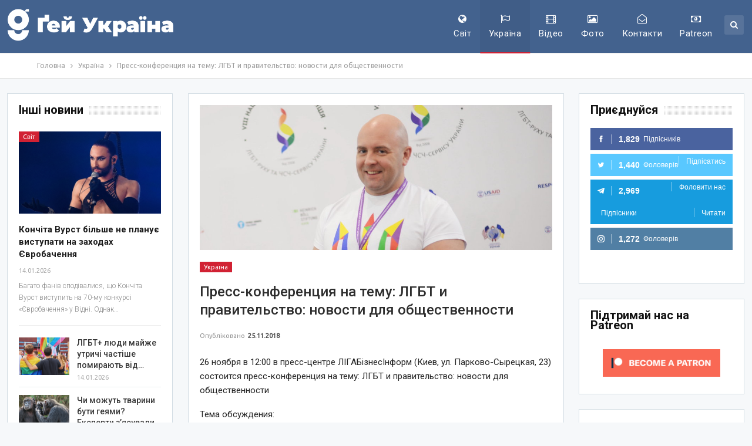

--- FILE ---
content_type: text/html; charset=UTF-8
request_url: https://gays-ua.com/ukraine/press-konferenciya-na-temu-lgbt-i-pravitelstvo-novosti-dlya-obshhestvennosti
body_size: 29325
content:
<!DOCTYPE html>
<!--[if IE 8]>
<html class="ie ie8"  xmlns="http://www.w3.org/1999/xhtml" prefix="" lang="uk-UA"> <![endif]-->
<!--[if IE 9]>
<html class="ie ie9"  xmlns="http://www.w3.org/1999/xhtml" prefix="" lang="uk-UA"> <![endif]-->
<!--[if gt IE 9]><!-->
<html  xmlns="http://www.w3.org/1999/xhtml" prefix="" lang="uk-UA"> <!--<![endif]-->
<head>
<meta charset="UTF-8">
<meta http-equiv="X-UA-Compatible" content="IE=edge">
<meta name="viewport" content="width=device-width, initial-scale=1.0">
<link rel="pingback" href="https://gays-ua.com/xmlrpc.php"/>
<!-- BEGIN Metadata added by the Add-Meta-Tags WordPress plugin -->
<meta name="description" content="26 ноября в 12:00 в пресс-центре ЛIГАБiзнесIнформ (Киев, ул. Парково-Сырецкая, 23) состоится пресс-конференция на тему: ЛГБТ и правительство: новости для общественности Тема обсуждения: 1) новые требования МВД к Нацполиции отношении ЛГБТ 2) антигомосексу..." />
<meta name="keywords" content="лгбт, лесбі, гей, бі, трансгендер, україна, україна, конференція, лгбт, україна" />
<meta property="og:site_name" content="Gays ua" />
<meta property="og:type" content="article" />
<meta property="og:title" content="Пресс-конференция на тему: ЛГБТ и правительство: новости для общественности" />
<meta property="og:url" content="https://gays-ua.com/ukraine/press-konferenciya-na-temu-lgbt-i-pravitelstvo-novosti-dlya-obshhestvennosti" />
<meta property="og:description" content="26 ноября в 12:00 в пресс-центре ЛIГАБiзнесIнформ (Киев, ул. Парково-Сырецкая, 23) состоится пресс-конференция на тему: ЛГБТ и правительство: новости для общественности Тема обсуждения: 1) новые требования МВД к Нацполиции отношении ЛГБТ 2) антигомосексу..." />
<meta property="og:locale" content="uk_UA" />
<meta property="og:updated_time" content="2018-11-25T11:33:12+02:00" />
<meta property="og:image" content="https://gays-ua.com/wp-content/uploads/2018/11/thumbnail-nv-20181123170209-5192.jpg" />
<meta property="og:image:secure_url" content="https://gays-ua.com/wp-content/uploads/2018/11/thumbnail-nv-20181123170209-5192.jpg" />
<meta property="og:image:width" content="1000" />
<meta property="og:image:height" content="412" />
<meta property="og:image:type" content="image/jpeg" />
<meta property="article:published_time" content="2018-11-25T15:40:56+02:00" />
<meta property="article:modified_time" content="2018-11-25T11:33:12+02:00" />
<meta property="article:author" content="https://gays-ua.com/author/admin" />
<meta property="article:publisher" content="https://www.facebook.com/gaysua" />
<meta property="article:section" content="Україна" />
<meta property="article:tag" content="лгбт" />
<meta property="article:tag" content="лесбі" />
<meta property="article:tag" content="гей" />
<meta property="article:tag" content="бі" />
<meta property="article:tag" content="трансгендер" />
<meta property="article:tag" content="україна" />
<meta property="article:tag" content="україна" />
<meta property="article:tag" content="конференція" />
<meta property="article:tag" content="лгбт" />
<meta property="article:tag" content="україна" />
<meta name="twitter:card" content="summary" />
<meta name="twitter:site" content="@gays_ua" />
<meta name="twitter:title" content="Пресс-конференция на тему: ЛГБТ и правительство: новости для общественности" />
<meta name="twitter:description" content="26 ноября в 12:00 в пресс-центре ЛIГАБiзнесIнформ (Киев, ул. Парково-Сырецкая, 23) состоится пресс-конференция на тему: ЛГБТ и правительство: новости для общественности Тема обсуждения: 1) новые требования МВД к Нацполиции отношении ЛГБТ 2) антигомосексу..." />
<meta name="twitter:image:src" content="https://gays-ua.com/wp-content/uploads/2018/11/thumbnail-nv-20181123170209-5192.jpg" />
<meta name="twitter:image:width" content="1000" />
<meta name="twitter:image:height" content="412" />
<meta name="dcterms:title" content="Пресс-конференция на тему: ЛГБТ и правительство: новости для общественности" />
<meta name="dcterms:identifier" content="https://gays-ua.com/ukraine/press-konferenciya-na-temu-lgbt-i-pravitelstvo-novosti-dlya-obshhestvennosti" />
<meta name="dcterms:creator" content="admin" />
<meta name="dcterms:created" content="2018-11-25T15:40:56+02:00" />
<meta name="dcterms:available" content="2018-11-25T15:40:56+02:00" />
<meta name="dcterms:modified" content="2018-11-25T11:33:12+02:00" />
<meta name="dcterms:description" content="26 ноября в 12:00 в пресс-центре ЛIГАБiзнесIнформ (Киев, ул. Парково-Сырецкая, 23) состоится пресс-конференция на тему: ЛГБТ и правительство: новости для общественности Тема обсуждения: 1) новые требования МВД к Нацполиции отношении ЛГБТ 2) антигомосексу..." />
<meta name="dcterms:subject" content="лгбт" />
<meta name="dcterms:subject" content="лесбі" />
<meta name="dcterms:subject" content="гей" />
<meta name="dcterms:subject" content="бі" />
<meta name="dcterms:subject" content="трансгендер" />
<meta name="dcterms:subject" content="україна" />
<meta name="dcterms:subject" content="україна" />
<meta name="dcterms:subject" content="конференція" />
<meta name="dcterms:subject" content="лгбт" />
<meta name="dcterms:subject" content="україна" />
<meta name="dcterms:language" content="uk_UA" />
<meta name="dcterms:publisher" content="https://gays-ua.com/" />
<meta name="dcterms:rights" content="https://gays-ua.com/" />
<meta name="dcterms:coverage" content="World" />
<meta name="dcterms:type" content="Text" />
<meta name="dcterms:format" content="text/html" />
<meta name="dcterms:hasPart" content="https://gays-ua.com/ukraine/press-konferenciya-na-temu-lgbt-i-pravitelstvo-novosti-dlya-obshhestvennosti/attachment/thumbnail-nv-20181123170209-5192" />
<link rel="publisher" type="text/html" title="Gays ua" href="https://gays-ua.com/" />
<link rel="author" type="text/html" title="admin" href="https://gays-ua.com/author/admin" />
<!-- END Metadata added by the Add-Meta-Tags WordPress plugin -->
<title>Пресс-конференция на тему: ЛГБТ и правительство: новости для общественности | Gays ua</title>
<meta name='robots' content='max-image-preview:large' />
<style>img:is([sizes="auto" i], [sizes^="auto," i]) { contain-intrinsic-size: 3000px 1500px }</style>
<!-- Better Open Graph, Schema.org & Twitter Integration -->
<meta property="og:locale" content="uk"/>
<meta property="og:site_name" content="Gays ua"/>
<meta property="og:url" content="https://gays-ua.com/ukraine/press-konferenciya-na-temu-lgbt-i-pravitelstvo-novosti-dlya-obshhestvennosti"/>
<meta property="og:title" content="Пресс-конференция на тему: ЛГБТ и правительство: новости для общественности"/>
<meta property="og:image" content="https://gays-ua.com/wp-content/uploads/2018/11/thumbnail-nv-20181123170209-5192.jpg"/>
<meta property="article:section" content="Україна"/>
<meta property="article:tag" content="Україна"/>
<meta property="og:description" content="26 ноября в 12:00 в пресс-центре ЛIГАБiзнесIнформ (Киев, ул. Парково-Сырецкая, 23) состоится пресс-конференция на тему: ЛГБТ и правительство: новости для общественностиТема обсуждения:1) новые требования МВД к Нацполиции отношении ЛГБТ2) &quot;антигомосек"/>
<meta property="og:type" content="article"/>
<meta name="twitter:card" content="summary"/>
<meta name="twitter:url" content="https://gays-ua.com/ukraine/press-konferenciya-na-temu-lgbt-i-pravitelstvo-novosti-dlya-obshhestvennosti"/>
<meta name="twitter:title" content="Пресс-конференция на тему: ЛГБТ и правительство: новости для общественности"/>
<meta name="twitter:description" content="26 ноября в 12:00 в пресс-центре ЛIГАБiзнесIнформ (Киев, ул. Парково-Сырецкая, 23) состоится пресс-конференция на тему: ЛГБТ и правительство: новости для общественностиТема обсуждения:1) новые требования МВД к Нацполиции отношении ЛГБТ2) &quot;антигомосек"/>
<meta name="twitter:image" content="https://gays-ua.com/wp-content/uploads/2018/11/thumbnail-nv-20181123170209-5192.jpg"/>
<!-- / Better Open Graph, Schema.org & Twitter Integration. -->
<link rel='dns-prefetch' href='//fonts.googleapis.com' />
<link rel="alternate" type="application/rss+xml" title="Gays ua &raquo; стрічка" href="https://gays-ua.com/feed" />
<link rel="alternate" type="application/rss+xml" title="Gays ua &raquo; Канал коментарів" href="https://gays-ua.com/comments/feed" />
<!-- <link rel='stylesheet' id='wp-block-library-css' href='https://gays-ua.com/wp-includes/css/dist/block-library/style.min.css?ver=78b18a6f45b533eb20f3be23c3b8ccef' type='text/css' media='all' /> -->
<link rel="stylesheet" type="text/css" href="//gays-ua.com/wp-content/cache/wpfc-minified/kxfocpq4/4av08.css" media="all"/>
<style id='classic-theme-styles-inline-css' type='text/css'>
/*! This file is auto-generated */
.wp-block-button__link{color:#fff;background-color:#32373c;border-radius:9999px;box-shadow:none;text-decoration:none;padding:calc(.667em + 2px) calc(1.333em + 2px);font-size:1.125em}.wp-block-file__button{background:#32373c;color:#fff;text-decoration:none}
</style>
<style id='global-styles-inline-css' type='text/css'>
:root{--wp--preset--aspect-ratio--square: 1;--wp--preset--aspect-ratio--4-3: 4/3;--wp--preset--aspect-ratio--3-4: 3/4;--wp--preset--aspect-ratio--3-2: 3/2;--wp--preset--aspect-ratio--2-3: 2/3;--wp--preset--aspect-ratio--16-9: 16/9;--wp--preset--aspect-ratio--9-16: 9/16;--wp--preset--color--black: #000000;--wp--preset--color--cyan-bluish-gray: #abb8c3;--wp--preset--color--white: #ffffff;--wp--preset--color--pale-pink: #f78da7;--wp--preset--color--vivid-red: #cf2e2e;--wp--preset--color--luminous-vivid-orange: #ff6900;--wp--preset--color--luminous-vivid-amber: #fcb900;--wp--preset--color--light-green-cyan: #7bdcb5;--wp--preset--color--vivid-green-cyan: #00d084;--wp--preset--color--pale-cyan-blue: #8ed1fc;--wp--preset--color--vivid-cyan-blue: #0693e3;--wp--preset--color--vivid-purple: #9b51e0;--wp--preset--gradient--vivid-cyan-blue-to-vivid-purple: linear-gradient(135deg,rgba(6,147,227,1) 0%,rgb(155,81,224) 100%);--wp--preset--gradient--light-green-cyan-to-vivid-green-cyan: linear-gradient(135deg,rgb(122,220,180) 0%,rgb(0,208,130) 100%);--wp--preset--gradient--luminous-vivid-amber-to-luminous-vivid-orange: linear-gradient(135deg,rgba(252,185,0,1) 0%,rgba(255,105,0,1) 100%);--wp--preset--gradient--luminous-vivid-orange-to-vivid-red: linear-gradient(135deg,rgba(255,105,0,1) 0%,rgb(207,46,46) 100%);--wp--preset--gradient--very-light-gray-to-cyan-bluish-gray: linear-gradient(135deg,rgb(238,238,238) 0%,rgb(169,184,195) 100%);--wp--preset--gradient--cool-to-warm-spectrum: linear-gradient(135deg,rgb(74,234,220) 0%,rgb(151,120,209) 20%,rgb(207,42,186) 40%,rgb(238,44,130) 60%,rgb(251,105,98) 80%,rgb(254,248,76) 100%);--wp--preset--gradient--blush-light-purple: linear-gradient(135deg,rgb(255,206,236) 0%,rgb(152,150,240) 100%);--wp--preset--gradient--blush-bordeaux: linear-gradient(135deg,rgb(254,205,165) 0%,rgb(254,45,45) 50%,rgb(107,0,62) 100%);--wp--preset--gradient--luminous-dusk: linear-gradient(135deg,rgb(255,203,112) 0%,rgb(199,81,192) 50%,rgb(65,88,208) 100%);--wp--preset--gradient--pale-ocean: linear-gradient(135deg,rgb(255,245,203) 0%,rgb(182,227,212) 50%,rgb(51,167,181) 100%);--wp--preset--gradient--electric-grass: linear-gradient(135deg,rgb(202,248,128) 0%,rgb(113,206,126) 100%);--wp--preset--gradient--midnight: linear-gradient(135deg,rgb(2,3,129) 0%,rgb(40,116,252) 100%);--wp--preset--font-size--small: 13px;--wp--preset--font-size--medium: 20px;--wp--preset--font-size--large: 36px;--wp--preset--font-size--x-large: 42px;--wp--preset--spacing--20: 0.44rem;--wp--preset--spacing--30: 0.67rem;--wp--preset--spacing--40: 1rem;--wp--preset--spacing--50: 1.5rem;--wp--preset--spacing--60: 2.25rem;--wp--preset--spacing--70: 3.38rem;--wp--preset--spacing--80: 5.06rem;--wp--preset--shadow--natural: 6px 6px 9px rgba(0, 0, 0, 0.2);--wp--preset--shadow--deep: 12px 12px 50px rgba(0, 0, 0, 0.4);--wp--preset--shadow--sharp: 6px 6px 0px rgba(0, 0, 0, 0.2);--wp--preset--shadow--outlined: 6px 6px 0px -3px rgba(255, 255, 255, 1), 6px 6px rgba(0, 0, 0, 1);--wp--preset--shadow--crisp: 6px 6px 0px rgba(0, 0, 0, 1);}:where(.is-layout-flex){gap: 0.5em;}:where(.is-layout-grid){gap: 0.5em;}body .is-layout-flex{display: flex;}.is-layout-flex{flex-wrap: wrap;align-items: center;}.is-layout-flex > :is(*, div){margin: 0;}body .is-layout-grid{display: grid;}.is-layout-grid > :is(*, div){margin: 0;}:where(.wp-block-columns.is-layout-flex){gap: 2em;}:where(.wp-block-columns.is-layout-grid){gap: 2em;}:where(.wp-block-post-template.is-layout-flex){gap: 1.25em;}:where(.wp-block-post-template.is-layout-grid){gap: 1.25em;}.has-black-color{color: var(--wp--preset--color--black) !important;}.has-cyan-bluish-gray-color{color: var(--wp--preset--color--cyan-bluish-gray) !important;}.has-white-color{color: var(--wp--preset--color--white) !important;}.has-pale-pink-color{color: var(--wp--preset--color--pale-pink) !important;}.has-vivid-red-color{color: var(--wp--preset--color--vivid-red) !important;}.has-luminous-vivid-orange-color{color: var(--wp--preset--color--luminous-vivid-orange) !important;}.has-luminous-vivid-amber-color{color: var(--wp--preset--color--luminous-vivid-amber) !important;}.has-light-green-cyan-color{color: var(--wp--preset--color--light-green-cyan) !important;}.has-vivid-green-cyan-color{color: var(--wp--preset--color--vivid-green-cyan) !important;}.has-pale-cyan-blue-color{color: var(--wp--preset--color--pale-cyan-blue) !important;}.has-vivid-cyan-blue-color{color: var(--wp--preset--color--vivid-cyan-blue) !important;}.has-vivid-purple-color{color: var(--wp--preset--color--vivid-purple) !important;}.has-black-background-color{background-color: var(--wp--preset--color--black) !important;}.has-cyan-bluish-gray-background-color{background-color: var(--wp--preset--color--cyan-bluish-gray) !important;}.has-white-background-color{background-color: var(--wp--preset--color--white) !important;}.has-pale-pink-background-color{background-color: var(--wp--preset--color--pale-pink) !important;}.has-vivid-red-background-color{background-color: var(--wp--preset--color--vivid-red) !important;}.has-luminous-vivid-orange-background-color{background-color: var(--wp--preset--color--luminous-vivid-orange) !important;}.has-luminous-vivid-amber-background-color{background-color: var(--wp--preset--color--luminous-vivid-amber) !important;}.has-light-green-cyan-background-color{background-color: var(--wp--preset--color--light-green-cyan) !important;}.has-vivid-green-cyan-background-color{background-color: var(--wp--preset--color--vivid-green-cyan) !important;}.has-pale-cyan-blue-background-color{background-color: var(--wp--preset--color--pale-cyan-blue) !important;}.has-vivid-cyan-blue-background-color{background-color: var(--wp--preset--color--vivid-cyan-blue) !important;}.has-vivid-purple-background-color{background-color: var(--wp--preset--color--vivid-purple) !important;}.has-black-border-color{border-color: var(--wp--preset--color--black) !important;}.has-cyan-bluish-gray-border-color{border-color: var(--wp--preset--color--cyan-bluish-gray) !important;}.has-white-border-color{border-color: var(--wp--preset--color--white) !important;}.has-pale-pink-border-color{border-color: var(--wp--preset--color--pale-pink) !important;}.has-vivid-red-border-color{border-color: var(--wp--preset--color--vivid-red) !important;}.has-luminous-vivid-orange-border-color{border-color: var(--wp--preset--color--luminous-vivid-orange) !important;}.has-luminous-vivid-amber-border-color{border-color: var(--wp--preset--color--luminous-vivid-amber) !important;}.has-light-green-cyan-border-color{border-color: var(--wp--preset--color--light-green-cyan) !important;}.has-vivid-green-cyan-border-color{border-color: var(--wp--preset--color--vivid-green-cyan) !important;}.has-pale-cyan-blue-border-color{border-color: var(--wp--preset--color--pale-cyan-blue) !important;}.has-vivid-cyan-blue-border-color{border-color: var(--wp--preset--color--vivid-cyan-blue) !important;}.has-vivid-purple-border-color{border-color: var(--wp--preset--color--vivid-purple) !important;}.has-vivid-cyan-blue-to-vivid-purple-gradient-background{background: var(--wp--preset--gradient--vivid-cyan-blue-to-vivid-purple) !important;}.has-light-green-cyan-to-vivid-green-cyan-gradient-background{background: var(--wp--preset--gradient--light-green-cyan-to-vivid-green-cyan) !important;}.has-luminous-vivid-amber-to-luminous-vivid-orange-gradient-background{background: var(--wp--preset--gradient--luminous-vivid-amber-to-luminous-vivid-orange) !important;}.has-luminous-vivid-orange-to-vivid-red-gradient-background{background: var(--wp--preset--gradient--luminous-vivid-orange-to-vivid-red) !important;}.has-very-light-gray-to-cyan-bluish-gray-gradient-background{background: var(--wp--preset--gradient--very-light-gray-to-cyan-bluish-gray) !important;}.has-cool-to-warm-spectrum-gradient-background{background: var(--wp--preset--gradient--cool-to-warm-spectrum) !important;}.has-blush-light-purple-gradient-background{background: var(--wp--preset--gradient--blush-light-purple) !important;}.has-blush-bordeaux-gradient-background{background: var(--wp--preset--gradient--blush-bordeaux) !important;}.has-luminous-dusk-gradient-background{background: var(--wp--preset--gradient--luminous-dusk) !important;}.has-pale-ocean-gradient-background{background: var(--wp--preset--gradient--pale-ocean) !important;}.has-electric-grass-gradient-background{background: var(--wp--preset--gradient--electric-grass) !important;}.has-midnight-gradient-background{background: var(--wp--preset--gradient--midnight) !important;}.has-small-font-size{font-size: var(--wp--preset--font-size--small) !important;}.has-medium-font-size{font-size: var(--wp--preset--font-size--medium) !important;}.has-large-font-size{font-size: var(--wp--preset--font-size--large) !important;}.has-x-large-font-size{font-size: var(--wp--preset--font-size--x-large) !important;}
:where(.wp-block-post-template.is-layout-flex){gap: 1.25em;}:where(.wp-block-post-template.is-layout-grid){gap: 1.25em;}
:where(.wp-block-columns.is-layout-flex){gap: 2em;}:where(.wp-block-columns.is-layout-grid){gap: 2em;}
:root :where(.wp-block-pullquote){font-size: 1.5em;line-height: 1.6;}
</style>
<!-- <link rel='stylesheet' id='heateor_sss_frontend_css-css' href='https://gays-ua.com/wp-content/plugins/sassy-social-share/public/css/sassy-social-share-public.css?ver=3.3.76' type='text/css' media='all' /> -->
<link rel="stylesheet" type="text/css" href="//gays-ua.com/wp-content/cache/wpfc-minified/8aqufdud/4av08.css" media="all"/>
<style id='heateor_sss_frontend_css-inline-css' type='text/css'>
.heateor_sss_button_instagram span.heateor_sss_svg,a.heateor_sss_instagram span.heateor_sss_svg{background:radial-gradient(circle at 30% 107%,#fdf497 0,#fdf497 5%,#fd5949 45%,#d6249f 60%,#285aeb 90%)}.heateor_sss_horizontal_sharing .heateor_sss_svg,.heateor_sss_standard_follow_icons_container .heateor_sss_svg{color:#fff;border-width:0px;border-style:solid;border-color:transparent}.heateor_sss_horizontal_sharing .heateorSssTCBackground{color:#666}.heateor_sss_horizontal_sharing span.heateor_sss_svg:hover,.heateor_sss_standard_follow_icons_container span.heateor_sss_svg:hover{border-color:transparent;}.heateor_sss_vertical_sharing span.heateor_sss_svg,.heateor_sss_floating_follow_icons_container span.heateor_sss_svg{color:#fff;border-width:0px;border-style:solid;border-color:transparent;}.heateor_sss_vertical_sharing .heateorSssTCBackground{color:#666;}.heateor_sss_vertical_sharing span.heateor_sss_svg:hover,.heateor_sss_floating_follow_icons_container span.heateor_sss_svg:hover{border-color:transparent;}@media screen and (max-width:783px) {.heateor_sss_vertical_sharing{display:none!important}}
</style>
<!-- <link rel='stylesheet' id='cb_p6-css-main-css' href='https://gays-ua.com/wp-content/plugins/patron-button-and-widgets-by-codebard/plugin/templates/default/style.css?ver=78b18a6f45b533eb20f3be23c3b8ccef' type='text/css' media='all' /> -->
<link rel="stylesheet" type="text/css" href="//gays-ua.com/wp-content/cache/wpfc-minified/7l2y6dgk/4av08.css" media="all"/>
<link rel='stylesheet' id='better-framework-main-fonts-css' href='https://fonts.googleapis.com/css?family=Roboto:500,400,300,400italic,700&#038;display=swap' type='text/css' media='all' />
<link rel='stylesheet' id='better-framework-font-1-css' href='https://fonts.googleapis.com/css?family=Ubuntu:400&#038;subset=cyrillic&#038;display=swap' type='text/css' media='all' />
<script src='//gays-ua.com/wp-content/cache/wpfc-minified/7xvf2qda/4av08.js' type="text/javascript"></script>
<!-- <script type="text/javascript" src="https://gays-ua.com/wp-includes/js/jquery/jquery.min.js?ver=3.7.1" id="jquery-core-js"></script> -->
<!-- <script type="text/javascript" src="https://gays-ua.com/wp-includes/js/jquery/jquery-migrate.min.js?ver=3.4.1" id="jquery-migrate-js"></script> -->
<!--[if lt IE 9]>
<script type="text/javascript" src="https://gays-ua.com/wp-content/themes/publisher/includes/libs/better-framework/assets/js/html5shiv.min.js?ver=3.15.0" id="bf-html5shiv-js"></script>
<![endif]-->
<!--[if lt IE 9]>
<script type="text/javascript" src="https://gays-ua.com/wp-content/themes/publisher/includes/libs/better-framework/assets/js/respond.min.js?ver=3.15.0" id="bf-respond-js"></script>
<![endif]-->
<link rel="https://api.w.org/" href="https://gays-ua.com/wp-json/" /><link rel="alternate" title="JSON" type="application/json" href="https://gays-ua.com/wp-json/wp/v2/posts/38122" /><link rel="EditURI" type="application/rsd+xml" title="RSD" href="https://gays-ua.com/xmlrpc.php?rsd" />
<link rel="canonical" href="https://gays-ua.com/ukraine/press-konferenciya-na-temu-lgbt-i-pravitelstvo-novosti-dlya-obshhestvennosti" />
<link rel='shortlink' href='https://gays-ua.com/?p=38122' />
<link rel="alternate" title="oEmbed (JSON)" type="application/json+oembed" href="https://gays-ua.com/wp-json/oembed/1.0/embed?url=https%3A%2F%2Fgays-ua.com%2Fukraine%2Fpress-konferenciya-na-temu-lgbt-i-pravitelstvo-novosti-dlya-obshhestvennosti" />
<link rel="alternate" title="oEmbed (XML)" type="text/xml+oembed" href="https://gays-ua.com/wp-json/oembed/1.0/embed?url=https%3A%2F%2Fgays-ua.com%2Fukraine%2Fpress-konferenciya-na-temu-lgbt-i-pravitelstvo-novosti-dlya-obshhestvennosti&#038;format=xml" />
<meta name="generator" content="Powered by WPBakery Page Builder - drag and drop page builder for WordPress."/>
<script type="application/ld+json">{
"@context": "http://schema.org/",
"@type": "Organization",
"@id": "#organization",
"logo": {
"@type": "ImageObject",
"url": "https://gays-ua.com/wp-content/uploads/2023/08/gay-ukraine-logo-UA-white.png"
},
"url": "https://gays-ua.com/",
"name": "Gays ua",
"description": "\u041d\u043e\u0432\u0438\u043d\u0438 \u041b\u0413\u0411\u0422 \u0437 \u0423\u043a\u0440\u0430\u0457\u043d\u0438 \u0442\u0430 \u0432\u0441\u044c\u043e\u0433\u043e \u0441\u0432\u0456\u0442\u0443"
}</script>
<script type="application/ld+json">{
"@context": "http://schema.org/",
"@type": "WebSite",
"name": "Gays ua",
"alternateName": "\u041d\u043e\u0432\u0438\u043d\u0438 \u041b\u0413\u0411\u0422 \u0437 \u0423\u043a\u0440\u0430\u0457\u043d\u0438 \u0442\u0430 \u0432\u0441\u044c\u043e\u0433\u043e \u0441\u0432\u0456\u0442\u0443",
"url": "https://gays-ua.com/"
}</script>
<script type="application/ld+json">{
"@context": "http://schema.org/",
"@type": "NewsArticle",
"headline": "\u041f\u0440\u0435\u0441\u0441-\u043a\u043e\u043d\u0444\u0435\u0440\u0435\u043d\u0446\u0438\u044f \u043d\u0430 \u0442\u0435\u043c\u0443: \u041b\u0413\u0411\u0422 \u0438 \u043f\u0440\u0430\u0432\u0438\u0442\u0435\u043b\u044c\u0441\u0442\u0432\u043e: \u043d\u043e\u0432\u043e\u0441\u0442\u0438 \u0434\u043b\u044f \u043e\u0431\u0449\u0435\u0441\u0442\u0432\u0435\u043d\u043d\u043e\u0441\u0442\u0438",
"description": "26 \u043d\u043e\u044f\u0431\u0440\u044f \u0432 12:00 \u0432 \u043f\u0440\u0435\u0441\u0441-\u0446\u0435\u043d\u0442\u0440\u0435 \u041bI\u0413\u0410\u0411i\u0437\u043d\u0435\u0441I\u043d\u0444\u043e\u0440\u043c (\u041a\u0438\u0435\u0432, \u0443\u043b. \u041f\u0430\u0440\u043a\u043e\u0432\u043e-\u0421\u044b\u0440\u0435\u0446\u043a\u0430\u044f, 23) \u0441\u043e\u0441\u0442\u043e\u0438\u0442\u0441\u044f \u043f\u0440\u0435\u0441\u0441-\u043a\u043e\u043d\u0444\u0435\u0440\u0435\u043d\u0446\u0438\u044f \u043d\u0430 \u0442\u0435\u043c\u0443: \u041b\u0413\u0411\u0422 \u0438 \u043f\u0440\u0430\u0432\u0438\u0442\u0435\u043b\u044c\u0441\u0442\u0432\u043e: \u043d\u043e\u0432\u043e\u0441\u0442\u0438 \u0434\u043b\u044f \u043e\u0431\u0449\u0435\u0441\u0442\u0432\u0435\u043d\u043d\u043e\u0441\u0442\u0438\u0422\u0435\u043c\u0430 \u043e\u0431\u0441\u0443\u0436\u0434\u0435\u043d\u0438\u044f:1) \u043d\u043e\u0432\u044b\u0435 \u0442\u0440\u0435\u0431\u043e\u0432\u0430\u043d\u0438\u044f \u041c\u0412\u0414 \u043a \u041d\u0430\u0446\u043f\u043e\u043b\u0438\u0446\u0438\u0438 \u043e\u0442\u043d\u043e\u0448\u0435\u043d\u0438\u0438 \u041b\u0413\u0411\u04222) \"\u0430\u043d\u0442\u0438\u0433\u043e\u043c\u043e\u0441\u0435\u043a",
"datePublished": "2018-11-25",
"dateModified": "2018-11-25",
"author": {
"@type": "Person",
"@id": "#person-admin",
"name": "admin"
},
"image": "https://gays-ua.com/wp-content/uploads/2018/11/thumbnail-nv-20181123170209-5192.jpg",
"interactionStatistic": [
{
"@type": "InteractionCounter",
"interactionType": "http://schema.org/CommentAction",
"userInteractionCount": "0"
}
],
"publisher": {
"@id": "#organization"
},
"mainEntityOfPage": "https://gays-ua.com/ukraine/press-konferenciya-na-temu-lgbt-i-pravitelstvo-novosti-dlya-obshhestvennosti"
}</script>
<!-- <link rel='stylesheet' id='bf-minifed-css-1' href='https://gays-ua.com/wp-content/bs-booster-cache/fb2e439e17a560183d222ea1446cbd5c.css' type='text/css' media='all' /> -->
<!-- <link rel='stylesheet' id='7.11.0-1765970608' href='https://gays-ua.com/wp-content/bs-booster-cache/e64ec20796b3468e07ce5cf339d6349c.css' type='text/css' media='all' /> -->
<link rel="stylesheet" type="text/css" href="//gays-ua.com/wp-content/cache/wpfc-minified/f6itjalx/htcae.css" media="all"/>
<link rel="icon" href="https://gays-ua.com/wp-content/uploads/2023/08/cropped-gay-ukraine-sq-32x32.png" sizes="32x32" />
<link rel="icon" href="https://gays-ua.com/wp-content/uploads/2023/08/cropped-gay-ukraine-sq-192x192.png" sizes="192x192" />
<link rel="apple-touch-icon" href="https://gays-ua.com/wp-content/uploads/2023/08/cropped-gay-ukraine-sq-180x180.png" />
<meta name="msapplication-TileImage" content="https://gays-ua.com/wp-content/uploads/2023/08/cropped-gay-ukraine-sq-270x270.png" />
<!-- BetterFramework Head Inline CSS -->
<style>
.post-meta .post-author, .post-meta .comments, .post-meta .views, .post-meta .share {
display:none !important;
}
.fluid-width-video-wrapper{padding-top:400px!important;}
</style>
<!-- /BetterFramework Head Inline CSS-->
<noscript><style> .wpb_animate_when_almost_visible { opacity: 1; }</style></noscript>	</head>
<body data-rsssl=1 class="wp-singular post-template-default single single-post postid-38122 single-format-standard wp-theme-publisher bs-theme bs-publisher bs-publisher-top-news active-light-box ltr close-rh page-layout-3-col page-layout-3-col-4 full-width active-sticky-sidebar main-menu-sticky-smart main-menu-out-full-width active-ajax-search infinity-related-post single-prim-cat-2 single-cat-2  wpb-js-composer js-comp-ver-6.7.0 vc_responsive bs-ll-a" dir="ltr">
<header id="header" class="site-header header-style-6 full-width" itemscope="itemscope" itemtype="https://schema.org/WPHeader">
<div class="content-wrap">
<div class="container">
<div class="header-inner clearfix">
<div id="site-branding" class="site-branding">
<p  id="site-title" class="logo h1 img-logo">
<a href="https://gays-ua.com/" itemprop="url" rel="home">
<img id="site-logo" src="https://gays-ua.com/wp-content/uploads/2023/08/gay-ukraine-logo-UA-white.png"
alt="Gays UA"  />
<span class="site-title">Gays UA - Новини ЛГБТ з України та всього світу</span>
</a>
</p>
</div><!-- .site-branding -->
<nav id="menu-main" class="menu main-menu-container  show-search-item menu-actions-btn-width-1" role="navigation" itemscope="itemscope" itemtype="https://schema.org/SiteNavigationElement">
<div class="menu-action-buttons width-1">
<div class="search-container close">
<span class="search-handler"><i class="fa fa-search"></i></span>
<div class="search-box clearfix">
<form role="search" method="get" class="search-form clearfix" action="https://gays-ua.com">
<input type="search" class="search-field"
placeholder="Пошук..."
value="" name="s"
title="Шукати:"
autocomplete="off">
<input type="submit" class="search-submit" value="Пошук">
</form><!-- .search-form -->
</div>
</div>
</div>
<ul id="main-navigation" class="main-menu menu bsm-pure clearfix">
<li id="menu-item-17" class="menu-have-icon menu-icon-type-fontawesome menu-item menu-item-type-taxonomy menu-item-object-category menu-term-4 better-anim-fade menu-item-17"><a href="https://gays-ua.com/category/world"><i class="bf-icon  fa fa-globe"></i>Світ</a></li>
<li id="menu-item-19" class="menu-have-icon menu-icon-type-fontawesome menu-item menu-item-type-taxonomy menu-item-object-category current-post-ancestor current-menu-parent current-post-parent menu-term-2 better-anim-fade menu-item-19"><a href="https://gays-ua.com/category/ukraine"><i class="bf-icon  fa fa-flag-o"></i>Україна</a></li>
<li id="menu-item-68" class="menu-have-icon menu-icon-type-fontawesome menu-item menu-item-type-taxonomy menu-item-object-category menu-term-17 better-anim-fade menu-item-68"><a href="https://gays-ua.com/category/video"><i class="bf-icon  fa fa-film"></i>Відео</a></li>
<li id="menu-item-69" class="menu-have-icon menu-icon-type-fontawesome menu-item menu-item-type-taxonomy menu-item-object-category menu-term-31 better-anim-fade menu-item-69"><a href="https://gays-ua.com/category/photo"><i class="bf-icon  fa fa-picture-o"></i>Фото</a></li>
<li id="menu-item-10034" class="menu-have-icon menu-icon-type-fontawesome menu-item menu-item-type-post_type menu-item-object-page better-anim-fade menu-item-10034"><a href="https://gays-ua.com/kontakty"><i class="bf-icon  fa fa-envelope-open-o"></i>Контакти</a></li>
<li id="menu-item-74851" class="menu-have-icon menu-icon-type-fontawesome menu-item menu-item-type-custom menu-item-object-custom better-anim-fade menu-item-74851"><a href="https://www.patreon.com/lgbtiq_ua"><i class="bf-icon  fa fa-money"></i>Patreon</a></li>
</ul><!-- #main-navigation -->
</nav><!-- .main-menu-container -->
</div>
</div>
</div>
</header><!-- .site-header -->
<div class="rh-header clearfix dark deferred-block-exclude">
<div class="rh-container clearfix">
<div class="menu-container close">
<span class="menu-handler"><span class="lines"></span></span>
</div><!-- .menu-container -->
<div class="logo-container rh-img-logo">
<a href="https://gays-ua.com/" itemprop="url" rel="home">
<img src="https://gays-ua.com/wp-content/uploads/2023/08/gay-ukraine-logo-UA-white.png"
alt="Gays ua"  />				</a>
</div><!-- .logo-container -->
</div><!-- .rh-container -->
</div><!-- .rh-header -->
<div class="main-wrap content-main-wrap">
<nav role="navigation" aria-label="Breadcrumbs" class="bf-breadcrumb clearfix bc-top-style"><div class="container bf-breadcrumb-container"><ul class="bf-breadcrumb-items" itemscope itemtype="http://schema.org/BreadcrumbList"><meta name="numberOfItems" content="3" /><meta name="itemListOrder" content="Ascending" /><li itemprop="itemListElement" itemscope itemtype="http://schema.org/ListItem" class="bf-breadcrumb-item bf-breadcrumb-begin"><a itemprop="item" href="https://gays-ua.com" rel="home"><span itemprop="name">Головна</span></a><meta itemprop="position" content="1" /></li><li itemprop="itemListElement" itemscope itemtype="http://schema.org/ListItem" class="bf-breadcrumb-item"><a itemprop="item" href="https://gays-ua.com/category/ukraine" ><span itemprop="name">Україна</span></a><meta itemprop="position" content="2" /></li><li itemprop="itemListElement" itemscope itemtype="http://schema.org/ListItem" class="bf-breadcrumb-item bf-breadcrumb-end"><span itemprop="name">Пресс-конференция на тему: ЛГБТ и правительство: новости для общественности</span><meta itemprop="item" content="https://gays-ua.com/ukraine/press-konferenciya-na-temu-lgbt-i-pravitelstvo-novosti-dlya-obshhestvennosti"/><meta itemprop="position" content="3" /></li></ul></div></nav><div class="content-wrap">
<main id="content" class="content-container">
<div class="container layout-3-col layout-3-col-4 container layout-bc-before post-template-10">
<div class="row main-section">
<div class="col-sm-7 content-column">
<div class="single-container">
<article id="post-38122" class="post-38122 post type-post status-publish format-standard has-post-thumbnail  category-ukraine tag-konferenciya tag-lgbt tag-ukraine single-post-content">
<div class="single-featured"><a class="post-thumbnail open-lightbox" href="https://gays-ua.com/wp-content/uploads/2018/11/thumbnail-nv-20181123170209-5192.jpg"><img  width="750" height="309" alt="" data-src="https://gays-ua.com/wp-content/uploads/2018/11/thumbnail-nv-20181123170209-5192.jpg">											</a>
</div>
<div class="post-header-inner">
<div class="post-header-title">
<div class="term-badges floated"><span class="term-badge term-2"><a href="https://gays-ua.com/category/ukraine">Україна</a></span></div>											<h1 class="single-post-title">
<span class="post-title" itemprop="headline">Пресс-конференция на тему: ЛГБТ и правительство: новости для общественности</span>
</h1>
<div class="post-meta single-post-meta">
<span class="time"><time class="post-published updated"
datetime="2018-11-25T11:33:12+02:00">Опубліковано <b>25.11.2018</b></time></span>
</div>
</div>
</div>
<div class="entry-content clearfix single-post-content">
<!-- BEGIN Schema.org microdata added by the Add-Meta-Tags WordPress plugin -->
<!-- Scope BEGIN: Article -->
<div itemscope itemtype="http://schema.org/Article">
<!-- Scope BEGIN: Organization -->
<span itemprop="publisher" itemscope itemtype="http://schema.org/Organization">
<meta itemprop="name" content="Gays ua" />
<meta itemprop="description" content="ЛГБТ новини з України та всього світу, LGBT news from the Ukraine and around the world, гей Украина, гей Україна" />
<!-- Scope BEGIN: ImageObject -->
<span itemprop="logo" itemscope itemtype="http://schema.org/ImageObject">
<meta itemprop="name" content="Gays ua logo" />
<meta itemprop="text" content="Gays ua logo" />
<meta itemprop="name" content="gay-ukraine-logo-UA-block-black-sq" />
<meta itemprop="url" content="https://gays-ua.com/wp-content/uploads/2023/11/gay-ukraine-logo-UA-block-black-sq.png" />
<meta itemprop="sameAs" content="https://gays-ua.com/gay-ukraine-logo-ua-block-black-sq-2" />
<meta itemprop="thumbnailUrl" content="https://gays-ua.com/wp-content/uploads/2023/11/gay-ukraine-logo-UA-block-black-sq-150x150.png" />
<meta itemprop="contentUrl" content="https://gays-ua.com/wp-content/uploads/2023/11/gay-ukraine-logo-UA-block-black-sq.png" />
<meta itemprop="width" content="1200" />
<meta itemprop="height" content="1200" />
<meta itemprop="encodingFormat" content="image/png" />
</span> <!-- Scope END: ImageObject -->
<meta itemprop="url" content="https://gays-ua.com/" />
<meta itemprop="sameAs" content="https://www.facebook.com/gaysua" />
<meta itemprop="sameAs" content="https://twitter.com/gays_ua" />
</span> <!-- Scope END: Organization -->
<!-- Scope BEGIN: Person -->
<span itemprop="author" itemscope itemtype="http://schema.org/Person">
<meta itemprop="name" content="admin" />
<!-- Scope BEGIN: ImageObject -->
<span itemprop="image" itemscope itemtype="http://schema.org/ImageObject">
<meta itemprop="url" content="https://secure.gravatar.com/avatar/36b8647e534cdecbec51061da617178fc8790def3754736c25c06f743cd16599?s=128&#038;d=wavatar&#038;r=g" />
<meta itemprop="contentUrl" content="https://secure.gravatar.com/avatar/36b8647e534cdecbec51061da617178fc8790def3754736c25c06f743cd16599?s=128&#038;d=wavatar&#038;r=g" />
<meta itemprop="width" content="128" />
<meta itemprop="height" content="128" />
</span> <!-- Scope END: ImageObject -->
<meta itemprop="url" content="https://gays-ua.com/author/admin" />
</span> <!-- Scope END: Person -->
<meta itemprop="url" content="https://gays-ua.com/ukraine/press-konferenciya-na-temu-lgbt-i-pravitelstvo-novosti-dlya-obshhestvennosti" />
<meta itemprop="mainEntityOfPage" content="https://gays-ua.com/ukraine/press-konferenciya-na-temu-lgbt-i-pravitelstvo-novosti-dlya-obshhestvennosti" />
<meta itemprop="datePublished" content="2018-11-25T15:40:56+02:00" />
<meta itemprop="dateModified" content="2018-11-25T11:33:12+02:00" />
<meta itemprop="copyrightYear" content="2018" />
<meta itemprop="inLanguage" content="uk_UA" />
<meta itemprop="name" content="Пресс-конференция на тему: ЛГБТ и правительство: новости для общественности" />
<meta itemprop="headline" content="Пресс-конференция на тему: ЛГБТ и правительство: новости для общественности" />
<meta itemprop="description" content="26 ноября в 12:00 в пресс-центре ЛIГАБiзнесIнформ (Киев, ул. Парково-Сырецкая, 23) состоится пресс-конференция на тему: ЛГБТ и правительство: новости для общественности Тема обсуждения: 1) новые требования МВД к Нацполиции отношении ЛГБТ 2) антигомосексу..." />
<meta itemprop="articleSection" content="Україна" />
<meta itemprop="keywords" content="лгбт, лесбі, гей, бі, трансгендер, україна, україна, конференція, лгбт, україна" />
<meta itemprop="thumbnailUrl" content="https://gays-ua.com/wp-content/uploads/2018/11/thumbnail-nv-20181123170209-5192-150x150.jpg" />
<!-- Scope BEGIN: ImageObject -->
<span itemprop="image" itemscope itemtype="http://schema.org/ImageObject">
<meta itemprop="name" content="thumbnail-nv-20181123170209-5192" />
<meta itemprop="url" content="https://gays-ua.com/wp-content/uploads/2018/11/thumbnail-nv-20181123170209-5192.jpg" />
<meta itemprop="sameAs" content="https://gays-ua.com/ukraine/press-konferenciya-na-temu-lgbt-i-pravitelstvo-novosti-dlya-obshhestvennosti/attachment/thumbnail-nv-20181123170209-5192" />
<meta itemprop="thumbnailUrl" content="https://gays-ua.com/wp-content/uploads/2018/11/thumbnail-nv-20181123170209-5192-150x150.jpg" />
<meta itemprop="contentUrl" content="https://gays-ua.com/wp-content/uploads/2018/11/thumbnail-nv-20181123170209-5192.jpg" />
<meta itemprop="width" content="1000" />
<meta itemprop="height" content="412" />
<meta itemprop="encodingFormat" content="image/jpeg" />
</span> <!-- Scope END: ImageObject -->
<div itemprop="articleBody">
<p>26 ноября в 12:00 в пресс-центре ЛIГАБiзнесIнформ (Киев, ул. Парково-Сырецкая, 23) состоится пресс-конференция на тему: ЛГБТ и правительство: новости для общественности</p>
<p><span id="more-38122"></span></p>
<p>Тема обсуждения:</p>
<p>1) новые требования МВД к Нацполиции отношении ЛГБТ</p>
<p>2) &#8220;антигомосексуального петиции&#8221;: есть или нет права на жизнь? &#8211; позиция омбудсмена</p>
<p>3) однополые партнерства: семья или нет? &#8211; новая позиция закона и судебной ветви власти</p>
<p>4) лечение от гомосексуализма: разрешено ли запрещено? &#8211; актуальная позиция МОЗ Украины</p>
<p>5) медицинская помощь и сексуальная ориентация: какими должны быть новые подходы со стороны врачей к пациентам из числа ЛГБТ? &#8211; новые требования</p>
<div class="blmqxvefyu blmqxvefyu-post-middle blmqxvefyu-float-center blmqxvefyu-align-center blmqxvefyu-column-1 blmqxvefyu-clearfix no-bg-box-model"><div id="blmqxvefyu-57581-1308479699" class="blmqxvefyu-container blmqxvefyu-type-code " itemscope="" itemtype="https://schema.org/WPAdBlock" data-adid="57581" data-type="code"><div id="blmqxvefyu-57581-1308479699-place"></div><script src="//pagead2.googlesyndication.com/pagead/js/adsbygoogle.js"></script><script type="text/javascript">var betterads_screen_width = document.body.clientWidth;betterads_el = document.getElementById('blmqxvefyu-57581-1308479699');             if (betterads_el.getBoundingClientRect().width) {     betterads_el_width_raw = betterads_el_width = betterads_el.getBoundingClientRect().width;    } else {     betterads_el_width_raw = betterads_el_width = betterads_el.offsetWidth;    }        var size = ["125", "125"];    if ( betterads_el_width >= 728 )      betterads_el_width = ["728", "90"];    else if ( betterads_el_width >= 468 )     betterads_el_width = ["468", "60"];    else if ( betterads_el_width >= 336 )     betterads_el_width = ["336", "280"];    else if ( betterads_el_width >= 300 )     betterads_el_width = ["300", "250"];    else if ( betterads_el_width >= 250 )     betterads_el_width = ["250", "250"];    else if ( betterads_el_width >= 200 )     betterads_el_width = ["200", "200"];    else if ( betterads_el_width >= 180 )     betterads_el_width = ["180", "150"]; if ( betterads_screen_width >= 1140 ) { document.getElementById('blmqxvefyu-57581-1308479699-place').innerHTML = '<ins class="adsbygoogle" style="display:block;"  data-ad-client="ca-pub-1401743151529172"  data-ad-slot="9360697773"  data-full-width-responsive="true"  data-ad-format="auto" ></ins>';         (adsbygoogle = window.adsbygoogle || []).push({});}else if ( betterads_screen_width >= 1019  && betterads_screen_width < 1140 ) { document.getElementById('blmqxvefyu-57581-1308479699-place').innerHTML = '<ins class="adsbygoogle" style="display:block;"  data-ad-client="ca-pub-1401743151529172"  data-ad-slot="9360697773"  data-full-width-responsive="true"  data-ad-format="auto" ></ins>';         (adsbygoogle = window.adsbygoogle || []).push({});}else if ( betterads_screen_width >= 768  && betterads_screen_width < 1019 ) { document.getElementById('blmqxvefyu-57581-1308479699-place').innerHTML = '<ins class="adsbygoogle" style="display:block;"  data-ad-client="ca-pub-1401743151529172"  data-ad-slot="9360697773"  data-full-width-responsive="true"  data-ad-format="auto" ></ins>';         (adsbygoogle = window.adsbygoogle || []).push({});}else if ( betterads_screen_width < 768 ) { document.getElementById('blmqxvefyu-57581-1308479699-place').innerHTML = '<ins class="adsbygoogle" style="display:block;"  data-ad-client="ca-pub-1401743151529172"  data-ad-slot="9360697773"  data-full-width-responsive="true"  data-ad-format="auto" ></ins>';         (adsbygoogle = window.adsbygoogle || []).push({});}</script></div></div> <p>6) специалисты из числа ЛГБТ на должностях социальных работников: новая позиция Минсоцполитики</p>
<p>7) &#8220;пропаганда гомосексуализма&#8221;: фиаско последних парламентских инициатив</p>
<p>8) новые обязательства мэров Киева и Одессы по толерантности и сотрудничества с ЛГБТ в больших городах: подписано соответствующее международную декларацию.</p>
<p>спикер:</p>
<p>Святослав Шеремет, координатор Национального МСМ-консорциума по политики и законодательства.</p>
<p>Аккредитация СМИ:</p>
<p>O.Borodina@liga.net</p>
<p><!--noindex--><noindex><a target="_blank" rel="nofollow" href="https://gays-ua.com/goto/https://press.liga.net/press-conf/releases/pres-konferentsiya-na-temu-lgbt-i-uryad-novini-dlya-gromadskosti"  >Источник</a></noindex><!--/noindex--></p>
<div class="cb_p6_patreon_button" style="text-align:center !important;margin-top:15px;margin-bottom:15px;"><div class="cb_p6_message_over_post_button" style="font-size:20px;margin-top:10px;margin-bottom:10px;">Сподобалось? Знайди хвилинку, щоб підтримати нас на Patreon!</div><a rel="nofollow" href="https://www.patreon.com/lgbtiq_ua?utm_content=post_button&utm_medium=patron_button_and_widgets_plugin&utm_campaign=&utm_term=&utm_source=https://gays-ua.com/ukraine/press-konferenciya-na-temu-lgbt-i-pravitelstvo-novosti-dlya-obshhestvennosti" aria-label="Click to become a patron at Patreon!"><img decoding="async" style="margin-top: 10px;margin-bottom: 10px;max-width:200px;width:100%;height:auto;" src="https://gays-ua.com/wp-content/plugins/patron-button-and-widgets-by-codebard/images/become_a_patron_button.png" alt="Become a patron at Patreon!"></a></div><div class='heateorSssClear'></div><div  class='heateor_sss_sharing_container heateor_sss_horizontal_sharing' data-heateor-sss-href='https://gays-ua.com/ukraine/press-konferenciya-na-temu-lgbt-i-pravitelstvo-novosti-dlya-obshhestvennosti'><div class='heateor_sss_sharing_title' style="font-weight:bold" >Поділись публікацією</div><div class="heateor_sss_sharing_ul"><!--noindex--><noindex><a target="_blank" rel="nofollow" href="https://gays-ua.com/goto/https://www.facebook.com/sharer/sharer.php?u=https%3A%2F%2Fgays-ua.com%2Fukraine%2Fpress-konferenciya-na-temu-lgbt-i-pravitelstvo-novosti-dlya-obshhestvennosti" aria-label="Facebook" class="heateor_sss_facebook" title="Facebook" rel="nofollow noopener" target="_blank" style="font-size:32px!important;box-shadow:none;display:inline-block;vertical-align:middle"><span class="heateor_sss_svg" style="background-color:#0765FE;width:70px;height:35px;display:inline-block;opacity:1;float:left;font-size:32px;box-shadow:none;display:inline-block;font-size:16px;padding:0 4px;vertical-align:middle;background-repeat:repeat;overflow:hidden;padding:0;cursor:pointer;box-sizing:content-box"><svg style="display:block;" focusable="false" aria-hidden="true" xmlns="http://www.w3.org/2000/svg" width="100%" height="100%" viewBox="0 0 32 32"><path fill="#fff" d="M28 16c0-6.627-5.373-12-12-12S4 9.373 4 16c0 5.628 3.875 10.35 9.101 11.647v-7.98h-2.474V16H13.1v-1.58c0-4.085 1.849-5.978 5.859-5.978.76 0 2.072.15 2.608.298v3.325c-.283-.03-.775-.045-1.386-.045-1.967 0-2.728.745-2.728 2.683V16h3.92l-.673 3.667h-3.247v8.245C23.395 27.195 28 22.135 28 16Z"></path></svg></span></a></noindex><!--/noindex--><!--noindex--><noindex><a target="_blank" rel="nofollow" href="https://gays-ua.com/goto/https://www.facebook.com/dialog/send?app_id=1904103319867886&display=popup&link=https%3A%2F%2Fgays-ua.com%2Fukraine%2Fpress-konferenciya-na-temu-lgbt-i-pravitelstvo-novosti-dlya-obshhestvennosti&redirect_uri=https%3A%2F%2Fgays-ua.com%2Fukraine%2Fpress-konferenciya-na-temu-lgbt-i-pravitelstvo-novosti-dlya-obshhestvennosti" target="_blank" aria-label="Facebook Messenger" class="heateor_sss_button_facebook_messenger" style="font-size:32px!important;box-shadow:none;display:inline-block;vertical-align:middle"><span class="heateor_sss_svg heateor_sss_s__default heateor_sss_s_facebook_messenger" style="background-color:#0084ff;width:70px;height:35px;display:inline-block;opacity:1;float:left;font-size:32px;box-shadow:none;display:inline-block;font-size:16px;padding:0 4px;vertical-align:middle;background-repeat:repeat;overflow:hidden;padding:0;cursor:pointer;box-sizing:content-box"><svg style="display:block;" focusable="false" aria-hidden="true" xmlns="http://www.w3.org/2000/svg" width="100%" height="100%" viewBox="-2 -2 36 36"><path fill="#fff" d="M16 5C9.986 5 5.11 9.56 5.11 15.182c0 3.2 1.58 6.054 4.046 7.92V27l3.716-2.06c.99.276 2.04.425 3.128.425 6.014 0 10.89-4.56 10.89-10.183S22.013 5 16 5zm1.147 13.655L14.33 15.73l-5.423 3 5.946-6.31 2.816 2.925 5.42-3-5.946 6.31z"/></svg></span></a></noindex><!--/noindex--><!--noindex--><noindex><a target="_blank" rel="nofollow" href="https://gays-ua.com/goto/https://telegram.me/share/url?url=https%3A%2F%2Fgays-ua.com%2Fukraine%2Fpress-konferenciya-na-temu-lgbt-i-pravitelstvo-novosti-dlya-obshhestvennosti&text=%D0%9F%D1%80%D0%B5%D1%81%D1%81-%D0%BA%D0%BE%D0%BD%D1%84%D0%B5%D1%80%D0%B5%D0%BD%D1%86%D0%B8%D1%8F%20%D0%BD%D0%B0%20%D1%82%D0%B5%D0%BC%D1%83%3A%20%D0%9B%D0%93%D0%91%D0%A2%20%D0%B8%20%D0%BF%D1%80%D0%B0%D0%B2%D0%B8%D1%82%D0%B5%D0%BB%D1%8C%D1%81%D1%82%D0%B2%D0%BE%3A%20%D0%BD%D0%BE%D0%B2%D0%BE%D1%81%D1%82%D0%B8%20%D0%B4%D0%BB%D1%8F%20%D0%BE%D0%B1%D1%89%D0%B5%D1%81%D1%82%D0%B2%D0%B5%D0%BD%D0%BD%D0%BE%D1%81%D1%82%D0%B8" aria-label="Telegram" class="heateor_sss_button_telegram" title="Telegram" rel="nofollow noopener" target="_blank" style="font-size:32px!important;box-shadow:none;display:inline-block;vertical-align:middle"><span class="heateor_sss_svg heateor_sss_s__default heateor_sss_s_telegram" style="background-color:#3da5f1;width:70px;height:35px;display:inline-block;opacity:1;float:left;font-size:32px;box-shadow:none;display:inline-block;font-size:16px;padding:0 4px;vertical-align:middle;background-repeat:repeat;overflow:hidden;padding:0;cursor:pointer;box-sizing:content-box"><svg style="display:block;" focusable="false" aria-hidden="true" xmlns="http://www.w3.org/2000/svg" width="100%" height="100%" viewBox="0 0 32 32"><path fill="#fff" d="M25.515 6.896L6.027 14.41c-1.33.534-1.322 1.276-.243 1.606l5 1.56 1.72 5.66c.226.625.115.873.77.873.506 0 .73-.235 1.012-.51l2.43-2.363 5.056 3.734c.93.514 1.602.25 1.834-.863l3.32-15.638c.338-1.363-.52-1.98-1.41-1.577z"></path></svg></span></a></noindex><!--/noindex--><!--noindex--><noindex><a target="_blank" rel="nofollow" href="https://gays-ua.com/goto/https://www.instagram.com/" aria-label="Instagram" class="heateor_sss_button_instagram" title="Instagram" rel="nofollow noopener" target="_blank" style="font-size:32px!important;box-shadow:none;display:inline-block;vertical-align:middle"><span class="heateor_sss_svg" style="background-color:#53beee;width:70px;height:35px;display:inline-block;opacity:1;float:left;font-size:32px;box-shadow:none;display:inline-block;font-size:16px;padding:0 4px;vertical-align:middle;background-repeat:repeat;overflow:hidden;padding:0;cursor:pointer;box-sizing:content-box"><svg style="display:block;" version="1.1" viewBox="-10 -10 148 148" width="100%" height="100%" xml:space="preserve" xmlns="http://www.w3.org/2000/svg" xmlns:xlink="http://www.w3.org/1999/xlink"><g><g><path d="M86,112H42c-14.336,0-26-11.663-26-26V42c0-14.337,11.664-26,26-26h44c14.337,0,26,11.663,26,26v44 C112,100.337,100.337,112,86,112z M42,24c-9.925,0-18,8.074-18,18v44c0,9.925,8.075,18,18,18h44c9.926,0,18-8.075,18-18V42 c0-9.926-8.074-18-18-18H42z" fill="#fff"></path></g><g><path d="M64,88c-13.234,0-24-10.767-24-24c0-13.234,10.766-24,24-24s24,10.766,24,24C88,77.233,77.234,88,64,88z M64,48c-8.822,0-16,7.178-16,16s7.178,16,16,16c8.822,0,16-7.178,16-16S72.822,48,64,48z" fill="#fff"></path></g><g><circle cx="89.5" cy="38.5" fill="#fff" r="5.5"></circle></g></g></svg></span></a></noindex><!--/noindex--><a aria-label="Twitter" class="heateor_sss_button_twitter" href="https://twitter.com/intent/tweet?text=%D0%9F%D1%80%D0%B5%D1%81%D1%81-%D0%BA%D0%BE%D0%BD%D1%84%D0%B5%D1%80%D0%B5%D0%BD%D1%86%D0%B8%D1%8F%20%D0%BD%D0%B0%20%D1%82%D0%B5%D0%BC%D1%83%3A%20%D0%9B%D0%93%D0%91%D0%A2%20%D0%B8%20%D0%BF%D1%80%D0%B0%D0%B2%D0%B8%D1%82%D0%B5%D0%BB%D1%8C%D1%81%D1%82%D0%B2%D0%BE%3A%20%D0%BD%D0%BE%D0%B2%D0%BE%D1%81%D1%82%D0%B8%20%D0%B4%D0%BB%D1%8F%20%D0%BE%D0%B1%D1%89%D0%B5%D1%81%D1%82%D0%B2%D0%B5%D0%BD%D0%BD%D0%BE%D1%81%D1%82%D0%B8&url=https%3A%2F%2Fgays-ua.com%2Fukraine%2Fpress-konferenciya-na-temu-lgbt-i-pravitelstvo-novosti-dlya-obshhestvennosti" title="Twitter" rel="nofollow noopener" target="_blank" style="font-size:32px!important;box-shadow:none;display:inline-block;vertical-align:middle"><span class="heateor_sss_svg heateor_sss_s__default heateor_sss_s_twitter" style="background-color:#55acee;width:70px;height:35px;display:inline-block;opacity:1;float:left;font-size:32px;box-shadow:none;display:inline-block;font-size:16px;padding:0 4px;vertical-align:middle;background-repeat:repeat;overflow:hidden;padding:0;cursor:pointer;box-sizing:content-box"><svg style="display:block;" focusable="false" aria-hidden="true" xmlns="http://www.w3.org/2000/svg" width="100%" height="100%" viewBox="-4 -4 39 39"><path d="M28 8.557a9.913 9.913 0 0 1-2.828.775 4.93 4.93 0 0 0 2.166-2.725 9.738 9.738 0 0 1-3.13 1.194 4.92 4.92 0 0 0-3.593-1.55 4.924 4.924 0 0 0-4.794 6.049c-4.09-.21-7.72-2.17-10.15-5.15a4.942 4.942 0 0 0-.665 2.477c0 1.71.87 3.214 2.19 4.1a4.968 4.968 0 0 1-2.23-.616v.06c0 2.39 1.7 4.38 3.952 4.83-.414.115-.85.174-1.297.174-.318 0-.626-.03-.928-.086a4.935 4.935 0 0 0 4.6 3.42 9.893 9.893 0 0 1-6.114 2.107c-.398 0-.79-.023-1.175-.068a13.953 13.953 0 0 0 7.55 2.213c9.056 0 14.01-7.507 14.01-14.013 0-.213-.005-.426-.015-.637.96-.695 1.795-1.56 2.455-2.55z" fill="#fff"></path></svg></span></a><!--noindex--><noindex><a target="_blank" rel="nofollow" href="https://gays-ua.com/goto/https://www.linkedin.com/sharing/share-offsite/?url=https%3A%2F%2Fgays-ua.com%2Fukraine%2Fpress-konferenciya-na-temu-lgbt-i-pravitelstvo-novosti-dlya-obshhestvennosti" aria-label="Linkedin" class="heateor_sss_button_linkedin" title="Linkedin" rel="nofollow noopener" target="_blank" style="font-size:32px!important;box-shadow:none;display:inline-block;vertical-align:middle"><span class="heateor_sss_svg heateor_sss_s__default heateor_sss_s_linkedin" style="background-color:#0077b5;width:70px;height:35px;display:inline-block;opacity:1;float:left;font-size:32px;box-shadow:none;display:inline-block;font-size:16px;padding:0 4px;vertical-align:middle;background-repeat:repeat;overflow:hidden;padding:0;cursor:pointer;box-sizing:content-box"><svg style="display:block;" focusable="false" aria-hidden="true" xmlns="http://www.w3.org/2000/svg" width="100%" height="100%" viewBox="0 0 32 32"><path d="M6.227 12.61h4.19v13.48h-4.19V12.61zm2.095-6.7a2.43 2.43 0 0 1 0 4.86c-1.344 0-2.428-1.09-2.428-2.43s1.084-2.43 2.428-2.43m4.72 6.7h4.02v1.84h.058c.56-1.058 1.927-2.176 3.965-2.176 4.238 0 5.02 2.792 5.02 6.42v7.395h-4.183v-6.56c0-1.564-.03-3.574-2.178-3.574-2.18 0-2.514 1.7-2.514 3.46v6.668h-4.187V12.61z" fill="#fff"></path></svg></span></a></noindex><!--/noindex--><!--noindex--><noindex><a target="_blank" rel="nofollow" href="https://gays-ua.com/goto/https://www.evernote.com/clip.action?url=https%3A%2F%2Fgays-ua.com%2Fukraine%2Fpress-konferenciya-na-temu-lgbt-i-pravitelstvo-novosti-dlya-obshhestvennosti&title=%D0%9F%D1%80%D0%B5%D1%81%D1%81-%D0%BA%D0%BE%D0%BD%D1%84%D0%B5%D1%80%D0%B5%D0%BD%D1%86%D0%B8%D1%8F%20%D0%BD%D0%B0%20%D1%82%D0%B5%D0%BC%D1%83%3A%20%D0%9B%D0%93%D0%91%D0%A2%20%D0%B8%20%D0%BF%D1%80%D0%B0%D0%B2%D0%B8%D1%82%D0%B5%D0%BB%D1%8C%D1%81%D1%82%D0%B2%D0%BE%3A%20%D0%BD%D0%BE%D0%B2%D0%BE%D1%81%D1%82%D0%B8%20%D0%B4%D0%BB%D1%8F%20%D0%BE%D0%B1%D1%89%D0%B5%D1%81%D1%82%D0%B2%D0%B5%D0%BD%D0%BD%D0%BE%D1%81%D1%82%D0%B8" aria-label="Evernote" class="heateor_sss_button_evernote" title="Evernote" rel="nofollow noopener" target="_blank" style="font-size:32px!important;box-shadow:none;display:inline-block;vertical-align:middle"><span class="heateor_sss_svg heateor_sss_s__default heateor_sss_s_evernote" style="background-color:#8be056;width:70px;height:35px;display:inline-block;opacity:1;float:left;font-size:32px;box-shadow:none;display:inline-block;font-size:16px;padding:0 4px;vertical-align:middle;background-repeat:repeat;overflow:hidden;padding:0;cursor:pointer;box-sizing:content-box"><svg style="display:block;" focusable="false" aria-hidden="true" xmlns="http://www.w3.org/2000/svg" width="100%" height="100%" viewBox="0 0 32 32"><path fill="#fff" d="M7.884 8.573h2.276c.13 0 .236-.106.236-.235 0 0-.027-1.95-.027-2.494v-.006c0-.445.09-.833.253-1.16l.078-.145c-.007 0-.017.005-.025.014l-4.42 4.385c-.01.007-.014.016-.017.026.09-.046.215-.107.233-.115.386-.175.85-.27 1.41-.27zm17.704-.477c-.18-.968-.755-1.444-1.275-1.632-.56-.203-1.698-.413-3.127-.58-1.15-.137-2.504-.126-3.318-.1-.1-.672-.568-1.285-1.096-1.498-1.404-.564-3.573-.428-4.13-.272-.442.125-.932.378-1.205.768-.183.262-.302.595-.302 1.062 0 .265.007.886.015 1.44l.014 1.054c0 .494-.4.896-.896.897H7.99c-.485 0-.856.082-1.14.21-.284.128-.484.303-.636.508-.304.408-.357.912-.355 1.426 0 0 0 .416.102 1.23.084.63.767 5.02 1.414 6.356.25.522.42.736.912.966 1.1.47 3.61.994 4.787 1.146 1.174.15 1.912.466 2.35-.457.002 0 .088-.227.208-.56.382-1.156.435-2.18.435-2.924 0-.076.11-.078.11 0 0 .524-.1 2.38 1.303 2.875.554.197 1.7.373 2.864.51 1.055.12 1.82.537 1.82 3.24 0 1.645-.346 1.87-2.152 1.87-1.464 0-2.02.038-2.02-1.125 0-.938.93-.842 1.616-.842.31 0 .086-.23.086-.81 0-.576.36-.91.02-.918-2.384-.065-3.786-.004-3.786 2.978 0 2.706 1.036 3.208 4.418 3.208 2.65 0 3.588-.086 4.682-3.483.22-.67.742-2.718 1.06-6.154.197-2.173-.194-8.732-.502-10.388zm-4.622 7.25c-.327-.012-.643.01-.937.056.08-.667.353-1.488 1.332-1.453 1.08.033 1.23 1.056 1.237 1.75-.457-.205-1.02-.335-1.635-.357z"/></svg></span></a></noindex><!--/noindex--><!--noindex--><noindex><a target="_blank" rel="nofollow" href="https://gays-ua.com/goto/https://www.livejournal.com/update.bml?subject=%D0%9F%D1%80%D0%B5%D1%81%D1%81-%D0%BA%D0%BE%D0%BD%D1%84%D0%B5%D1%80%D0%B5%D0%BD%D1%86%D0%B8%D1%8F%20%D0%BD%D0%B0%20%D1%82%D0%B5%D0%BC%D1%83%3A%20%D0%9B%D0%93%D0%91%D0%A2%20%D0%B8%20%D0%BF%D1%80%D0%B0%D0%B2%D0%B8%D1%82%D0%B5%D0%BB%D1%8C%D1%81%D1%82%D0%B2%D0%BE%3A%20%D0%BD%D0%BE%D0%B2%D0%BE%D1%81%D1%82%D0%B8%20%D0%B4%D0%BB%D1%8F%20%D0%BE%D0%B1%D1%89%D0%B5%D1%81%D1%82%D0%B2%D0%B5%D0%BD%D0%BD%D0%BE%D1%81%D1%82%D0%B8&event=https%3A%2F%2Fgays-ua.com%2Fukraine%2Fpress-konferenciya-na-temu-lgbt-i-pravitelstvo-novosti-dlya-obshhestvennosti" aria-label="Live Journal" class="heateor_sss_button_livejournal" title="LiveJournal" rel="nofollow noopener" target="_blank" style="font-size:32px!important;box-shadow:none;display:inline-block;vertical-align:middle"><span class="heateor_sss_svg heateor_sss_s__default heateor_sss_s_livejournal" style="background-color:#ededed;width:70px;height:35px;display:inline-block;opacity:1;float:left;font-size:32px;box-shadow:none;display:inline-block;font-size:16px;padding:0 4px;vertical-align:middle;background-repeat:repeat;overflow:hidden;padding:0;cursor:pointer;box-sizing:content-box"><svg style="display:block;" focusable="false" aria-hidden="true" xmlns="http://www.w3.org/2000/svg" width="100%" height="100%" viewBox="0 0 32 32"><path fill="#fff" d="M7.08 9.882l.004-.008.004-.01c.195-.408.422-.81.674-1.192.264-.393.53-.75.81-1.06 1.493-1.683 3.524-2.692 6.08-3.015l.733-.097.426.61 8.426 12.14.188.27.027.328.608 7.65.164 2.002-1.854-.783-7.23-3.053-.325-.143-.208-.286-8.422-12.14-.4-.574.3-.638zm2.72.13c-.06.097-.118.202-.18.305l7.79 11.235 5.05 2.13-.427-5.32-7.79-11.226c-1.603.326-2.884 1.032-3.84 2.102-.227.252-.428.514-.602.775z"/><path fill="#FFC805" d="M8.186 10.4c1.283-2.66 3.488-4.192 6.62-4.594l8.423 12.14.61 7.648-7.23-3.057L8.186 10.4z"/><path fill="#fff" d="M15.158 6.316l1.89 2.717c-2.597.352-5.354 2.552-6.603 4.62l-1.898-2.735c1.115-2.09 4.27-4.18 6.61-4.602z"/><path fill="#9291AD" d="M13.285 10.666c-1.22.873-2.197 1.915-2.84 2.987l-1.898-2.735c.557-1.043 1.654-2.108 2.875-2.944l1.863 2.692z"/><path fill="#fff" d="M7.215 10.283c1.35-3.24 4.182-4.8 7.568-5.527l.55-.026.38.397.314.322 1.14 1.817-1.835.243h-.012c-.242.038-.512.108-.8.212h-.003c-.3.1-.613.238-.957.406-1.69.837-3.4 2.216-3.898 3.306l-.928 1.746-1.252-1.66-.166-.285-.25-.453.15-.5z"/><path fill="#F5A8AA" d="M8.33 10.597c.95-2.725 3.1-4.214 6.504-4.615l.314.322c-2.3.35-5.756 2.777-6.598 4.62l-.22-.327z"/><path fill="#485E85" d="M23.69 22.727l.283 3.084-2.924-1.235 1.224-1.202"/><path fill="#fff" d="M16.41 21.274c.053-.062.113-.133.176-.197.635-.712 1.287-1.447 1.43-2.695l-4.875-7.02c-.436.35-.832.706-1.176 1.062-.363.382-.674.775-.924 1.168l5.37 7.682zm.93.483c-.203.222-.398.445-.572.665l-.416.54-.402-.566-5.94-8.49-.183-.265.166-.282c.318-.558.73-1.097 1.236-1.63.494-.526 1.076-1.027 1.726-1.5l.424-.305.296.425 5.27 7.6.103.15-.014.17c-.113 1.718-.92 2.615-1.697 3.49z"/><path fill="#6A9AC2" d="M16.367 22.11c.846-1.09 2.03-1.903 2.164-3.868l-5.273-7.602c-1.27.914-2.227 1.933-2.83 2.97l5.94 8.5z"/><path fill="#fff" d="M22.125 17.31c-.09.026-.168.062-.248.093-.89.35-1.81.71-3.027.396l-4.87-7.02c.48-.29.95-.53 1.405-.73.486-.208.96-.36 1.42-.464l5.32 7.724zm.12 1.037c.28-.11.563-.22.823-.294l.658-.21-.39-.568-5.888-8.532-.18-.267-.32.052c-.635.105-1.287.3-1.967.59-.66.286-1.67.887-2.342 1.33l5.893 8.313c1.647.49 2.627.014 3.717-.412z"/><path fill="#A1BBD6" d="M22.896 17.537c-1.312.41-2.498 1.232-4.383.67l-5.272-7.6c1.303-.87 2.59-1.412 3.77-1.605l5.887 8.535z"/><path fill="#fff" d="M18.248 8.95l-1.846.24v-.004c-.244.04-.514.113-.8.214h-.01c-2.726.944-4.46 2.964-5.784 5.454l-.68-1.004c.604-.86 2.52-5.224 8.484-5.94.27.258.415.692.636 1.04z"/></svg></span></a></noindex><!--/noindex--><!--noindex--><noindex><a target="_blank" rel="nofollow" href="https://gays-ua.com/goto/https://www.tumblr.com/widgets/share/tool?posttype=link&canonicalUrl=https%3A%2F%2Fgays-ua.com%2Fukraine%2Fpress-konferenciya-na-temu-lgbt-i-pravitelstvo-novosti-dlya-obshhestvennosti&title=%D0%9F%D1%80%D0%B5%D1%81%D1%81-%D0%BA%D0%BE%D0%BD%D1%84%D0%B5%D1%80%D0%B5%D0%BD%D1%86%D0%B8%D1%8F%20%D0%BD%D0%B0%20%D1%82%D0%B5%D0%BC%D1%83%3A%20%D0%9B%D0%93%D0%91%D0%A2%20%D0%B8%20%D0%BF%D1%80%D0%B0%D0%B2%D0%B8%D1%82%D0%B5%D0%BB%D1%8C%D1%81%D1%82%D0%B2%D0%BE%3A%20%D0%BD%D0%BE%D0%B2%D0%BE%D1%81%D1%82%D0%B8%20%D0%B4%D0%BB%D1%8F%20%D0%BE%D0%B1%D1%89%D0%B5%D1%81%D1%82%D0%B2%D0%B5%D0%BD%D0%BD%D0%BE%D1%81%D1%82%D0%B8&caption=" aria-label="Tumblr" class="heateor_sss_button_tumblr" title="Tumblr" rel="nofollow noopener" target="_blank" style="font-size:32px!important;box-shadow:none;display:inline-block;vertical-align:middle"><span class="heateor_sss_svg aheateor_sss_s__default heateor_sss_s_tumblr" style="background-color:#29435d;width:70px;height:35px;display:inline-block;opacity:1;float:left;font-size:32px;box-shadow:none;display:inline-block;font-size:16px;padding:0 4px;vertical-align:middle;background-repeat:repeat;overflow:hidden;padding:0;cursor:pointer;box-sizing:content-box"><svg style="display:block;" focusable="false" aria-hidden="true" xmlns="http://www.w3.org/2000/svg" width="100%" height="100%" viewBox="-2 -2 36 36"><path fill="#fff" d="M20.775 21.962c-.37.177-1.08.33-1.61.345-1.598.043-1.907-1.122-1.92-1.968v-6.217h4.007V11.1H17.26V6.02h-2.925s-.132.044-.144.15c-.17 1.556-.895 4.287-3.923 5.378v2.578h2.02v6.522c0 2.232 1.647 5.404 5.994 5.33 1.467-.025 3.096-.64 3.456-1.17l-.96-2.846z"/></svg></span></a></noindex><!--/noindex--><!--noindex--><noindex><a target="_blank" rel="nofollow" href="https://gays-ua.com/goto/https://mail.google.com/mail/?ui=2&view=cm&fs=1&tf=1&su=%D0%9F%D1%80%D0%B5%D1%81%D1%81-%D0%BA%D0%BE%D0%BD%D1%84%D0%B5%D1%80%D0%B5%D0%BD%D1%86%D0%B8%D1%8F%20%D0%BD%D0%B0%20%D1%82%D0%B5%D0%BC%D1%83%3A%20%D0%9B%D0%93%D0%91%D0%A2%20%D0%B8%20%D0%BF%D1%80%D0%B0%D0%B2%D0%B8%D1%82%D0%B5%D0%BB%D1%8C%D1%81%D1%82%D0%B2%D0%BE%3A%20%D0%BD%D0%BE%D0%B2%D0%BE%D1%81%D1%82%D0%B8%20%D0%B4%D0%BB%D1%8F%20%D0%BE%D0%B1%D1%89%D0%B5%D1%81%D1%82%D0%B2%D0%B5%D0%BD%D0%BD%D0%BE%D1%81%D1%82%D0%B8&body=Link:https%3A%2F%2Fgays-ua.com%2Fukraine%2Fpress-konferenciya-na-temu-lgbt-i-pravitelstvo-novosti-dlya-obshhestvennosti" aria-label="Gmail" class="heateor_sss_button_google_gmail" title="Google Gmail" rel="nofollow noopener" target="_blank" style="font-size:32px!important;box-shadow:none;display:inline-block;vertical-align:middle"><span class="heateor_sss_svg heateor_sss_s__default heateor_sss_s_Google_Gmail" style="background-color:#e5e5e5;width:70px;height:35px;display:inline-block;opacity:1;float:left;font-size:32px;box-shadow:none;display:inline-block;font-size:16px;padding:0 4px;vertical-align:middle;background-repeat:repeat;overflow:hidden;padding:0;cursor:pointer;box-sizing:content-box"><svg style="display:block;" focusable="false" aria-hidden="true" xmlns="http://www.w3.org/2000/svg" width="100%" height="100%" viewBox="0 0 32 32"><path fill="#fff" d="M2.902 6.223h26.195v19.554H2.902z"></path><path fill="#E14C41" class="heateor_sss_no_fill" d="M2.902 25.777h26.195V6.223H2.902v19.554zm22.44-4.007v3.806H6.955v-3.6h.032l.093-.034 6.9-5.558 2.09 1.77 1.854-1.63 7.42 5.246zm0-.672l-7.027-4.917 7.028-6.09V21.1zm-1.17-14.67l-.947.905c-2.356 2.284-4.693 4.75-7.17 6.876l-.078.06L8.062 6.39l16.11.033zm-10.597 9.61l-6.62 5.294.016-10.914 6.607 5.62"></path></svg></span></a></noindex><!--/noindex--><!--noindex--><noindex><a target="_blank" rel="nofollow" href="https://gays-ua.com/goto/sms:?&body=%D0%9F%D1%80%D0%B5%D1%81%D1%81-%D0%BA%D0%BE%D0%BD%D1%84%D0%B5%D1%80%D0%B5%D0%BD%D1%86%D0%B8%D1%8F%20%D0%BD%D0%B0%20%D1%82%D0%B5%D0%BC%D1%83%3A%20%D0%9B%D0%93%D0%91%D0%A2%20%D0%B8%20%D0%BF%D1%80%D0%B0%D0%B2%D0%B8%D1%82%D0%B5%D0%BB%D1%8C%D1%81%D1%82%D0%B2%D0%BE%3A%20%D0%BD%D0%BE%D0%B2%D0%BE%D1%81%D1%82%D0%B8%20%D0%B4%D0%BB%D1%8F%20%D0%BE%D0%B1%D1%89%D0%B5%D1%81%D1%82%D0%B2%D0%B5%D0%BD%D0%BD%D0%BE%D1%81%D1%82%D0%B8%20https%3A%2F%2Fgays-ua.com%2Fukraine%2Fpress-konferenciya-na-temu-lgbt-i-pravitelstvo-novosti-dlya-obshhestvennosti" aria-label="SMS" class="heateor_sss_button_sms" title="SMS" rel="nofollow noopener" style="font-size:32px!important;box-shadow:none;display:inline-block;vertical-align:middle"><span class="heateor_sss_svg heateor_sss_s__default heateor_sss_s_sms" style="background-color:#6ebe45;width:70px;height:35px;display:inline-block;opacity:1;float:left;font-size:32px;box-shadow:none;display:inline-block;font-size:16px;padding:0 4px;vertical-align:middle;background-repeat:repeat;overflow:hidden;padding:0;cursor:pointer;box-sizing:content-box"><svg style="display:block;" focusable="false" aria-hidden="true" xmlns="http://www.w3.org/2000/svg" width="100%" height="100%" viewBox="0 0 32 32"><path fill="#fff" d="M16 3.543c-7.177 0-13 4.612-13 10.294 0 3.35 2.027 6.33 5.16 8.21 1.71 1.565 1.542 4.08-.827 6.41 2.874 0 7.445-1.698 8.462-4.34H16c7.176 0 13-4.605 13-10.285s-5.824-10.29-13-10.29zM9.045 17.376c-.73 0-1.45-.19-1.81-.388l.294-1.194c.384.2.98.398 1.6.398.66 0 1.01-.275 1.01-.692 0-.398-.302-.625-1.07-.9-1.06-.37-1.753-.957-1.753-1.886 0-1.09.91-1.924 2.415-1.924.72 0 1.25.152 1.63.322l-.322 1.166a3.037 3.037 0 0 0-1.336-.303c-.625 0-.93.284-.93.616 0 .41.36.59 1.186.9 1.127.42 1.658 1.01 1.658 1.91.003 1.07-.822 1.98-2.575 1.98zm9.053-.095l-.095-2.44a72.993 72.993 0 0 1-.057-2.626h-.028a35.41 35.41 0 0 1-.71 2.475l-.778 2.49h-1.128l-.682-2.473a29.602 29.602 0 0 1-.578-2.493h-.02c-.037.863-.065 1.85-.112 2.645l-.114 2.425H12.46l.407-6.386h1.924l.63 2.13c.2.74.397 1.536.54 2.285h.027a52.9 52.9 0 0 1 .607-2.293l.683-2.12h1.886l.35 6.386H18.1zm4.09.1c-.73 0-1.45-.19-1.81-.39l.293-1.194c.39.2.99.398 1.605.398.663 0 1.014-.275 1.014-.692 0-.396-.305-.623-1.07-.9-1.064-.37-1.755-.955-1.755-1.884 0-1.09.91-1.924 2.416-1.924.72 0 1.25.153 1.63.323l-.322 1.166a3.038 3.038 0 0 0-1.337-.303c-.625 0-.93.284-.93.616 0 .408.36.588 1.186.9 1.127.42 1.658 1.006 1.658 1.906.002 1.07-.823 1.98-2.576 1.98z"></path></svg></span></a></noindex><!--/noindex--><a aria-label="Email" class="heateor_sss_email" href="https://gays-ua.com/ukraine/press-konferenciya-na-temu-lgbt-i-pravitelstvo-novosti-dlya-obshhestvennosti" onclick="event.preventDefault();window.open('mailto:?subject=' + decodeURIComponent('%D0%9F%D1%80%D0%B5%D1%81%D1%81-%D0%BA%D0%BE%D0%BD%D1%84%D0%B5%D1%80%D0%B5%D0%BD%D1%86%D0%B8%D1%8F%20%D0%BD%D0%B0%20%D1%82%D0%B5%D0%BC%D1%83%3A%20%D0%9B%D0%93%D0%91%D0%A2%20%D0%B8%20%D0%BF%D1%80%D0%B0%D0%B2%D0%B8%D1%82%D0%B5%D0%BB%D1%8C%D1%81%D1%82%D0%B2%D0%BE%3A%20%D0%BD%D0%BE%D0%B2%D0%BE%D1%81%D1%82%D0%B8%20%D0%B4%D0%BB%D1%8F%20%D0%BE%D0%B1%D1%89%D0%B5%D1%81%D1%82%D0%B2%D0%B5%D0%BD%D0%BD%D0%BE%D1%81%D1%82%D0%B8').replace('&', '%26') + '&body=https%3A%2F%2Fgays-ua.com%2Fukraine%2Fpress-konferenciya-na-temu-lgbt-i-pravitelstvo-novosti-dlya-obshhestvennosti', '_blank')" title="Email" rel="noopener" style="font-size:32px!important;box-shadow:none;display:inline-block;vertical-align:middle"><span class="heateor_sss_svg" style="background-color:#649a3f;width:70px;height:35px;display:inline-block;opacity:1;float:left;font-size:32px;box-shadow:none;display:inline-block;font-size:16px;padding:0 4px;vertical-align:middle;background-repeat:repeat;overflow:hidden;padding:0;cursor:pointer;box-sizing:content-box"><svg style="display:block;" focusable="false" aria-hidden="true" xmlns="http://www.w3.org/2000/svg" width="100%" height="100%" viewBox="-.75 -.5 36 36"><path d="M 5.5 11 h 23 v 1 l -11 6 l -11 -6 v -1 m 0 2 l 11 6 l 11 -6 v 11 h -22 v -11" stroke-width="1" fill="#fff"></path></svg></span></a><a aria-label="Copy Link" class="heateor_sss_button_copy_link" title="Copy Link" rel="noopener" href="https://gays-ua.com/ukraine/press-konferenciya-na-temu-lgbt-i-pravitelstvo-novosti-dlya-obshhestvennosti" onclick="event.preventDefault()" style="font-size:32px!important;box-shadow:none;display:inline-block;vertical-align:middle"><span class="heateor_sss_svg heateor_sss_s__default heateor_sss_s_copy_link" style="background-color:#ffc112;width:70px;height:35px;display:inline-block;opacity:1;float:left;font-size:32px;box-shadow:none;display:inline-block;font-size:16px;padding:0 4px;vertical-align:middle;background-repeat:repeat;overflow:hidden;padding:0;cursor:pointer;box-sizing:content-box"><svg style="display:block;" focusable="false" aria-hidden="true" xmlns="http://www.w3.org/2000/svg" width="100%" height="100%" viewBox="-4 -4 40 40"><path fill="#fff" d="M24.412 21.177c0-.36-.126-.665-.377-.917l-2.804-2.804a1.235 1.235 0 0 0-.913-.378c-.377 0-.7.144-.97.43.026.028.11.11.255.25.144.14.24.236.29.29s.117.14.2.256c.087.117.146.232.177.344.03.112.046.236.046.37 0 .36-.126.666-.377.918a1.25 1.25 0 0 1-.918.377 1.4 1.4 0 0 1-.373-.047 1.062 1.062 0 0 1-.345-.175 2.268 2.268 0 0 1-.256-.2 6.815 6.815 0 0 1-.29-.29c-.14-.142-.223-.23-.25-.254-.297.28-.445.607-.445.984 0 .36.126.664.377.916l2.778 2.79c.243.243.548.364.917.364.36 0 .665-.118.917-.35l1.982-1.97c.252-.25.378-.55.378-.9zm-9.477-9.504c0-.36-.126-.665-.377-.917l-2.777-2.79a1.235 1.235 0 0 0-.913-.378c-.35 0-.656.12-.917.364L7.967 9.92c-.254.252-.38.553-.38.903 0 .36.126.665.38.917l2.802 2.804c.242.243.547.364.916.364.377 0 .7-.14.97-.418-.026-.027-.11-.11-.255-.25s-.24-.235-.29-.29a2.675 2.675 0 0 1-.2-.255 1.052 1.052 0 0 1-.176-.344 1.396 1.396 0 0 1-.047-.37c0-.36.126-.662.377-.914.252-.252.557-.377.917-.377.136 0 .26.015.37.046.114.03.23.09.346.175.117.085.202.153.256.2.054.05.15.148.29.29.14.146.222.23.25.258.294-.278.442-.606.442-.983zM27 21.177c0 1.078-.382 1.99-1.146 2.736l-1.982 1.968c-.745.75-1.658 1.12-2.736 1.12-1.087 0-2.004-.38-2.75-1.143l-2.777-2.79c-.75-.747-1.12-1.66-1.12-2.737 0-1.106.392-2.046 1.183-2.818l-1.186-1.185c-.774.79-1.708 1.186-2.805 1.186-1.078 0-1.995-.376-2.75-1.13l-2.803-2.81C5.377 12.82 5 11.903 5 10.826c0-1.08.382-1.993 1.146-2.738L8.128 6.12C8.873 5.372 9.785 5 10.864 5c1.087 0 2.004.382 2.75 1.146l2.777 2.79c.75.747 1.12 1.66 1.12 2.737 0 1.105-.392 2.045-1.183 2.817l1.186 1.186c.774-.79 1.708-1.186 2.805-1.186 1.078 0 1.995.377 2.75 1.132l2.804 2.804c.754.755 1.13 1.672 1.13 2.75z"/></svg></span></a><!--noindex--><noindex><a target="_blank" rel="nofollow" href="https://gays-ua.com/goto/https://api.whatsapp.com/send?text=%D0%9F%D1%80%D0%B5%D1%81%D1%81-%D0%BA%D0%BE%D0%BD%D1%84%D0%B5%D1%80%D0%B5%D0%BD%D1%86%D0%B8%D1%8F%20%D0%BD%D0%B0%20%D1%82%D0%B5%D0%BC%D1%83%3A%20%D0%9B%D0%93%D0%91%D0%A2%20%D0%B8%20%D0%BF%D1%80%D0%B0%D0%B2%D0%B8%D1%82%D0%B5%D0%BB%D1%8C%D1%81%D1%82%D0%B2%D0%BE%3A%20%D0%BD%D0%BE%D0%B2%D0%BE%D1%81%D1%82%D0%B8%20%D0%B4%D0%BB%D1%8F%20%D0%BE%D0%B1%D1%89%D0%B5%D1%81%D1%82%D0%B2%D0%B5%D0%BD%D0%BD%D0%BE%D1%81%D1%82%D0%B8%20https%3A%2F%2Fgays-ua.com%2Fukraine%2Fpress-konferenciya-na-temu-lgbt-i-pravitelstvo-novosti-dlya-obshhestvennosti" aria-label="Whatsapp" class="heateor_sss_whatsapp" title="Whatsapp" rel="nofollow noopener" target="_blank" style="font-size:32px!important;box-shadow:none;display:inline-block;vertical-align:middle"><span class="heateor_sss_svg" style="background-color:#55eb4c;width:70px;height:35px;display:inline-block;opacity:1;float:left;font-size:32px;box-shadow:none;display:inline-block;font-size:16px;padding:0 4px;vertical-align:middle;background-repeat:repeat;overflow:hidden;padding:0;cursor:pointer;box-sizing:content-box"><svg style="display:block;" focusable="false" aria-hidden="true" xmlns="http://www.w3.org/2000/svg" width="100%" height="100%" viewBox="-6 -5 40 40"><path class="heateor_sss_svg_stroke heateor_sss_no_fill" stroke="#fff" stroke-width="2" fill="none" d="M 11.579798566743314 24.396926207859085 A 10 10 0 1 0 6.808479557110079 20.73576436351046"></path><path d="M 7 19 l -1 6 l 6 -1" class="heateor_sss_no_fill heateor_sss_svg_stroke" stroke="#fff" stroke-width="2" fill="none"></path><path d="M 10 10 q -1 8 8 11 c 5 -1 0 -6 -1 -3 q -4 -3 -5 -5 c 4 -2 -1 -5 -1 -4" fill="#fff"></path></svg></span></a></noindex><!--/noindex--><!--noindex--><noindex><a target="_blank" rel="nofollow" href="https://gays-ua.com/goto/viber://forward?text=%D0%9F%D1%80%D0%B5%D1%81%D1%81-%D0%BA%D0%BE%D0%BD%D1%84%D0%B5%D1%80%D0%B5%D0%BD%D1%86%D0%B8%D1%8F%20%D0%BD%D0%B0%20%D1%82%D0%B5%D0%BC%D1%83%3A%20%D0%9B%D0%93%D0%91%D0%A2%20%D0%B8%20%D0%BF%D1%80%D0%B0%D0%B2%D0%B8%D1%82%D0%B5%D0%BB%D1%8C%D1%81%D1%82%D0%B2%D0%BE%3A%20%D0%BD%D0%BE%D0%B2%D0%BE%D1%81%D1%82%D0%B8%20%D0%B4%D0%BB%D1%8F%20%D0%BE%D0%B1%D1%89%D0%B5%D1%81%D1%82%D0%B2%D0%B5%D0%BD%D0%BD%D0%BE%D1%81%D1%82%D0%B8%20https%3A%2F%2Fgays-ua.com%2Fukraine%2Fpress-konferenciya-na-temu-lgbt-i-pravitelstvo-novosti-dlya-obshhestvennosti" aria-label="Viber" class="heateor_sss_button_viber" title="Viber" rel="nofollow noopener" style="font-size:32px!important;box-shadow:none;display:inline-block;vertical-align:middle"><span class="heateor_sss_svg heateor_sss_s__default heateor_sss_s_viber" style="background-color:#8b628f;width:70px;height:35px;display:inline-block;opacity:1;float:left;font-size:32px;box-shadow:none;display:inline-block;font-size:16px;padding:0 4px;vertical-align:middle;background-repeat:repeat;overflow:hidden;padding:0;cursor:pointer;box-sizing:content-box"><svg style="display:block;" focusable="false" aria-hidden="true" xmlns="http://www.w3.org/2000/svg" width="100%" height="100%" viewBox="0 0 32 32"><path d="M22.57 27.22a7.39 7.39 0 0 1-1.14-.32 29 29 0 0 1-16-16.12c-1-2.55 0-4.7 2.66-5.58a2 2 0 0 1 1.39 0c1.12.41 3.94 4.3 4 5.46a2 2 0 0 1-1.16 1.78 2 2 0 0 0-.66 2.84A10.3 10.3 0 0 0 17 20.55a1.67 1.67 0 0 0 2.35-.55c1.07-1.62 2.38-1.54 3.82-.54.72.51 1.45 1 2.14 1.55.93.75 2.1 1.37 1.55 2.94a5.21 5.21 0 0 1-4.29 3.27zM17.06 4.79A10.42 10.42 0 0 1 26.79 15c0 .51.18 1.27-.58 1.25s-.54-.78-.6-1.29c-.7-5.52-3.23-8.13-8.71-9-.45-.07-1.15 0-1.11-.57.05-.87.87-.54 1.27-.6z" fill="#fff" fill-rule="evenodd"></path><path d="M24.09 14.06c-.05.38.17 1-.45 1.13-.83.13-.67-.64-.75-1.13-.56-3.36-1.74-4.59-5.12-5.35-.5-.11-1.27 0-1.15-.8s.82-.48 1.35-.42a6.9 6.9 0 0 1 6.12 6.57z" fill="#fff" fill-rule="evenodd"></path><path d="M21.52 13.45c0 .43 0 .87-.53.93s-.6-.26-.64-.64a2.47 2.47 0 0 0-2.26-2.43c-.42-.07-.82-.2-.63-.76.13-.38.47-.41.83-.42a3.66 3.66 0 0 1 3.23 3.32z" fill="#fff" fill-rule="evenodd"></path></svg></span></a></noindex><!--/noindex--><a class="heateor_sss_more" aria-label="More" title="More" rel="nofollow noopener" style="font-size: 32px!important;border:0;box-shadow:none;display:inline-block!important;font-size:16px;padding:0 4px;vertical-align: middle;display:inline;" href="https://gays-ua.com/ukraine/press-konferenciya-na-temu-lgbt-i-pravitelstvo-novosti-dlya-obshhestvennosti" onclick="event.preventDefault()"><span class="heateor_sss_svg" style="background-color:#ee8e2d;width:70px;height:35px;display:inline-block!important;opacity:1;float:left;font-size:32px!important;box-shadow:none;display:inline-block;font-size:16px;padding:0 4px;vertical-align:middle;display:inline;background-repeat:repeat;overflow:hidden;padding:0;cursor:pointer;box-sizing:content-box;" onclick="heateorSssMoreSharingPopup(this, 'https://gays-ua.com/ukraine/press-konferenciya-na-temu-lgbt-i-pravitelstvo-novosti-dlya-obshhestvennosti', '%D0%9F%D1%80%D0%B5%D1%81%D1%81-%D0%BA%D0%BE%D0%BD%D1%84%D0%B5%D1%80%D0%B5%D0%BD%D1%86%D0%B8%D1%8F%20%D0%BD%D0%B0%20%D1%82%D0%B5%D0%BC%D1%83%3A%20%D0%9B%D0%93%D0%91%D0%A2%20%D0%B8%20%D0%BF%D1%80%D0%B0%D0%B2%D0%B8%D1%82%D0%B5%D0%BB%D1%8C%D1%81%D1%82%D0%B2%D0%BE%3A%20%D0%BD%D0%BE%D0%B2%D0%BE%D1%81%D1%82%D0%B8%20%D0%B4%D0%BB%D1%8F%20%D0%BE%D0%B1%D1%89%D0%B5%D1%81%D1%82%D0%B2%D0%B5%D0%BD%D0%BD%D0%BE%D1%81%D1%82%D0%B8', '' )"><svg xmlns="http://www.w3.org/2000/svg" xmlns:xlink="http://www.w3.org/1999/xlink" viewBox="-.3 0 32 32" version="1.1" width="100%" height="100%" style="display:block;" xml:space="preserve"><g><path fill="#fff" d="M18 14V8h-4v6H8v4h6v6h4v-6h6v-4h-6z" fill-rule="evenodd"></path></g></svg></span></a></div><div class="heateorSssClear"></div></div><div class='heateorSssClear'></div> 
</div> <!-- Itemprop END: articleBody -->
</div> <!-- Scope END: Article -->
<!-- END Schema.org microdata added by the Add-Meta-Tags WordPress plugin -->
</div>
<div class="entry-terms post-tags clearfix ">
<span class="terms-label"><i class="fa fa-tags"></i></span>
<a href="https://gays-ua.com/tag/konferenciya" rel="tag">конференція</a><a href="https://gays-ua.com/tag/lgbt" rel="tag">ЛГБТ</a><a href="https://gays-ua.com/tag/ukraine" rel="tag">Україна</a>	</div>
</article>
</div>
</div><!-- .content-column -->
<div class="col-sm-3 sidebar-column sidebar-column-primary">
<aside id="sidebar-primary-sidebar" class="sidebar" role="complementary" aria-label="Primary Sidebar Sidebar" itemscope="itemscope" itemtype="https://schema.org/WPSideBar">
<div id="better-social-counter-3" class=" h-ni w-t primary-sidebar-widget widget widget_better-social-counter"><div class="section-heading sh-t1 sh-s3"><span class="h-text">Приєднуйся</span></div>		<div  class="  better-studio-shortcode bsc-clearfix better-social-counter style-style-11 colored in-2-col">
<ul class="social-list bsc-clearfix"><li class="social-item facebook"><a href="https://www.facebook.com/gaysua" class="item-link" target="_blank"><i class="item-icon bsfi-facebook"></i><span class="item-count">1,829</span><span class="item-title">Підпісників </span> <span class="item-join">Підпісатись</span> </a> </li> <li class="social-item twitter"><a href="https://twitter.com/gays_ua" class="item-link" target="_blank"><i class="item-icon bsfi-twitter"></i><span class="item-count">1,440</span><span class="item-title">Фоловерів </span> <span class="item-join">Фоловити нас</span> </a> </li> <li class="social-item telegram"><a href="https://t.me/lgbt_ua" class="item-link" target="_blank"><i class="item-icon bsfi-telegram"></i><span class="item-count">2,969</span><span class="item-title">Підпісники </span> <span class="item-join">Читати</span> </a> </li> <li class="social-item instagram"><a href="https://instagram.com/lgbtiqua" class="item-link" target="_blank"><i class="item-icon bsfi-instagram"></i><span class="item-count">1,272</span><span class="item-title">Фоловерів </span> <span class="item-join">Фоловити нас</span> </a> </li> 			</ul>
</div>
</div>              <div id="patreon_sidebar_site_widget-3" class=" h-ni w-t primary-sidebar-widget widget widget_patreon_sidebar_site_widget">                  <div class="section-heading sh-t1 sh-s3"><span class="h-text">Підтримай нас на Patreon</span></div>						
<div class="cb_p6_patreon_site_widget" style="text-align:center !important;"><a rel="nofollow" href="https://www.patreon.com/lgbtiq_ua?utm_content=site_sidebar_widget&utm_medium=patron_button_and_widgets_plugin&utm_campaign=&utm_term=&utm_source=https://gays-ua.com/ukraine/press-konferenciya-na-temu-lgbt-i-pravitelstvo-novosti-dlya-obshhestvennosti" aria-label="Click to become a patron at Patreon!"><img style="margin-top: 10px;margin-bottom: 10px;max-width:200px;width:100%;height:auto;" src="https://gays-ua.com/wp-content/plugins/patron-button-and-widgets-by-codebard/images/become_a_patron_button.png" alt="Become a patron at Patreon!"></a></div>     
</div>        <div id="custom_html-3" class="widget_text  h-ni w-nt primary-sidebar-widget widget widget_custom_html"><div class="textwidget custom-html-widget"><script async src="https://pagead2.googlesyndication.com/pagead/js/adsbygoogle.js"></script>
<!-- квадрат -->
<ins class="adsbygoogle"
style="display:block"
data-ad-client="ca-pub-1401743151529172"
data-ad-slot="6236659223"
data-ad-format="auto"></ins>
<script>
(adsbygoogle = window.adsbygoogle || []).push({});
</script></div></div><div id="tag_cloud-14" class=" h-ni w-t primary-sidebar-widget widget widget_tag_cloud"><div class="section-heading sh-t1 sh-s3"><span class="h-text">Мітки</span></div><div class="tagcloud"><a href="https://gays-ua.com/tag/it" class="tag-cloud-link tag-link-308 tag-link-position-1" style="font-size: 10.488888888889pt;" aria-label="IT (454 елементи)">IT</a>
<a href="https://gays-ua.com/tag/izra%d1%97l" class="tag-cloud-link tag-link-123 tag-link-position-2" style="font-size: 9.9703703703704pt;" aria-label="Ізраїль (404 елементи)">Ізраїль</a>
<a href="https://gays-ua.com/tag/avstraliya" class="tag-cloud-link tag-link-102 tag-link-position-3" style="font-size: 10.074074074074pt;" aria-label="Австралія (412 елементів)">Австралія</a>
<a href="https://gays-ua.com/tag/bilorus" class="tag-cloud-link tag-link-45 tag-link-position-4" style="font-size: 8.4148148148148pt;" aria-label="Білорусь (285 елементів)">Білорусь</a>
<a href="https://gays-ua.com/tag/hiv" class="tag-cloud-link tag-link-33 tag-link-position-5" style="font-size: 10.903703703704pt;" aria-label="ВІЛ (499 елементів)">ВІЛ</a>
<a href="https://gays-ua.com/tag/velikabritaniya" class="tag-cloud-link tag-link-53 tag-link-position-6" style="font-size: 16.503703703704pt;" aria-label="ВеликаБританія (1&nbsp;739 елементів)">ВеликаБританія</a>
<a href="https://gays-ua.com/tag/%d0%ba%d0%b0%d0%bd%d0%b0%d0%b4%d0%b0" class="tag-cloud-link tag-link-70 tag-link-position-7" style="font-size: 8.6222222222222pt;" aria-label="Канада (304 елементи)">Канада</a>
<a href="https://gays-ua.com/tag/ki%d1%97vprajd" class="tag-cloud-link tag-link-1106 tag-link-position-8" style="font-size: 8pt;" aria-label="КиївПрайд (262 елементи)">КиївПрайд</a>
<a href="https://gays-ua.com/tag/lgbt" class="tag-cloud-link tag-link-5025 tag-link-position-9" style="font-size: 20.02962962963pt;" aria-label="ЛГБТ (3&nbsp;819 елементів)">ЛГБТ</a>
<a href="https://gays-ua.com/tag/nimechchina" class="tag-cloud-link tag-link-95 tag-link-position-10" style="font-size: 10.903703703704pt;" aria-label="Німеччина (499 елементів)">Німеччина</a>
<a href="https://gays-ua.com/tag/polshha" class="tag-cloud-link tag-link-530 tag-link-position-11" style="font-size: 9.1407407407407pt;" aria-label="Польща (340 елементів)">Польща</a>
<a href="https://gays-ua.com/tag/usa" class="tag-cloud-link tag-link-16 tag-link-position-12" style="font-size: 21.274074074074pt;" aria-label="США (5&nbsp;042 елементи)">США</a>
<a href="https://gays-ua.com/tag/ukraine" class="tag-cloud-link tag-link-818 tag-link-position-13" style="font-size: 22pt;" aria-label="Україна (5&nbsp;857 елементів)">Україна</a>
<a href="https://gays-ua.com/tag/franciya" class="tag-cloud-link tag-link-158 tag-link-position-14" style="font-size: 8.5185185185185pt;" aria-label="Франція (297 елементів)">Франція</a>
<a href="https://gays-ua.com/tag/aktori" class="tag-cloud-link tag-link-1178 tag-link-position-15" style="font-size: 10.281481481481pt;" aria-label="актори (438 елементів)">актори</a>
<a href="https://gays-ua.com/tag/batkivstvo" class="tag-cloud-link tag-link-4646 tag-link-position-16" style="font-size: 8.4148148148148pt;" aria-label="батьківство (285 елементів)">батьківство</a>
<a href="https://gays-ua.com/tag/vijskovilgbt" class="tag-cloud-link tag-link-5532 tag-link-position-17" style="font-size: 8.3111111111111pt;" aria-label="військовілгбт (284 елементи)">військовілгбт</a>
<a href="https://gays-ua.com/tag/gej" class="tag-cloud-link tag-link-2042 tag-link-position-18" style="font-size: 9.5555555555556pt;" aria-label="гей (373 елементи)">гей</a>
<a href="https://gays-ua.com/tag/gej_shlyubi" class="tag-cloud-link tag-link-20 tag-link-position-19" style="font-size: 11.940740740741pt;" aria-label="гей_шлюби (634 елементи)">гей_шлюби</a>
<a href="https://gays-ua.com/tag/gomofobiya" class="tag-cloud-link tag-link-9 tag-link-position-20" style="font-size: 19.614814814815pt;" aria-label="гомофобія (3&nbsp;496 елементів)">гомофобія</a>
<a href="https://gays-ua.com/tag/doslidzhennya" class="tag-cloud-link tag-link-234 tag-link-position-21" style="font-size: 10.8pt;" aria-label="дослідження (490 елементів)">дослідження</a>
<a href="https://gays-ua.com/tag/zakonodavstvo" class="tag-cloud-link tag-link-49 tag-link-position-22" style="font-size: 13.6pt;" aria-label="законодавство (907 елементів)">законодавство</a>
<a href="https://gays-ua.com/tag/coming_aut" class="tag-cloud-link tag-link-44 tag-link-position-23" style="font-size: 12.77037037037pt;" aria-label="камінґ_аут (759 елементів)">камінґ_аут</a>
<a href="https://gays-ua.com/tag/kriminal" class="tag-cloud-link tag-link-55 tag-link-position-24" style="font-size: 16.503703703704pt;" aria-label="кримінал (1&nbsp;723 елементи)">кримінал</a>
<a href="https://gays-ua.com/tag/lesbijki" class="tag-cloud-link tag-link-42 tag-link-position-25" style="font-size: 9.6592592592593pt;" aria-label="лесбійки (375 елементів)">лесбійки</a>
<a href="https://gays-ua.com/tag/medicina" class="tag-cloud-link tag-link-24 tag-link-position-26" style="font-size: 8.4148148148148pt;" aria-label="медицина (286 елементів)">медицина</a>
<a href="https://gays-ua.com/tag/muzika" class="tag-cloud-link tag-link-151 tag-link-position-27" style="font-size: 10.385185185185pt;" aria-label="музика (442 елементи)">музика</a>
<a href="https://gays-ua.com/tag/osvita" class="tag-cloud-link tag-link-79 tag-link-position-28" style="font-size: 9.762962962963pt;" aria-label="освіта (385 елементів)">освіта</a>
<a href="https://gays-ua.com/tag/polityka" class="tag-cloud-link tag-link-93 tag-link-position-29" style="font-size: 16.607407407407pt;" aria-label="політика (1&nbsp;779 елементів)">політика</a>
<a href="https://gays-ua.com/tag/%d0%bf%d1%80%d0%b0%d0%b9%d0%b4" class="tag-cloud-link tag-link-21 tag-link-position-30" style="font-size: 14.844444444444pt;" aria-label="прайд (1&nbsp;195 елементів)">прайд</a>
<a href="https://gays-ua.com/tag/propaganda" class="tag-cloud-link tag-link-237 tag-link-position-31" style="font-size: 10.177777777778pt;" aria-label="пропаганда (423 елементи)">пропаганда</a>
<a href="https://gays-ua.com/tag/religiya" class="tag-cloud-link tag-link-48 tag-link-position-32" style="font-size: 15.362962962963pt;" aria-label="релігія (1&nbsp;346 елементів)">релігія</a>
<a href="https://gays-ua.com/tag/rosiya" class="tag-cloud-link tag-link-819 tag-link-position-33" style="font-size: 17.22962962963pt;" aria-label="росія (2&nbsp;045 елементів)">росія</a>
<a href="https://gays-ua.com/tag/seriali" class="tag-cloud-link tag-link-1980 tag-link-position-34" style="font-size: 10.281481481481pt;" aria-label="серіали (431 елемент)">серіали</a>
<a href="https://gays-ua.com/tag/skandal" class="tag-cloud-link tag-link-1307 tag-link-position-35" style="font-size: 10.903703703704pt;" aria-label="скандал (496 елементів)">скандал</a>
<a href="https://gays-ua.com/tag/%d1%81%d0%bf%d0%be%d1%80%d1%82" class="tag-cloud-link tag-link-37 tag-link-position-36" style="font-size: 14.948148148148pt;" aria-label="спорт (1&nbsp;240 елементів)">спорт</a>
<a href="https://gays-ua.com/tag/statistika" class="tag-cloud-link tag-link-127 tag-link-position-37" style="font-size: 10.385185185185pt;" aria-label="статистика (447 елементів)">статистика</a>
<a href="https://gays-ua.com/tag/sud" class="tag-cloud-link tag-link-794 tag-link-position-38" style="font-size: 11.837037037037pt;" aria-label="суд (609 елементів)">суд</a>
<a href="https://gays-ua.com/tag/%d1%82%d0%b2" class="tag-cloud-link tag-link-26 tag-link-position-39" style="font-size: 8.6222222222222pt;" aria-label="тв (303 елементи)">тв</a>
<a href="https://gays-ua.com/tag/tolerantnist" class="tag-cloud-link tag-link-57 tag-link-position-40" style="font-size: 9.2444444444444pt;" aria-label="толерантність (348 елементів)">толерантність</a>
<a href="https://gays-ua.com/tag/transgender" class="tag-cloud-link tag-link-576 tag-link-position-41" style="font-size: 16.814814814815pt;" aria-label="трансгендер (1&nbsp;860 елементів)">трансгендер</a>
<a href="https://gays-ua.com/tag/filmy" class="tag-cloud-link tag-link-18 tag-link-position-42" style="font-size: 13.807407407407pt;" aria-label="фільми (959 елементів)">фільми</a>
<a href="https://gays-ua.com/tag/shlyub" class="tag-cloud-link tag-link-195 tag-link-position-43" style="font-size: 13.392592592593pt;" aria-label="шлюб (863 елементи)">шлюб</a>
<a href="https://gays-ua.com/tag/intervyu" class="tag-cloud-link tag-link-593 tag-link-position-44" style="font-size: 10.8pt;" aria-label="інтерв&#039;ю (490 елементів)">інтерв&#039;ю</a>
<a href="https://gays-ua.com/tag/istoriya" class="tag-cloud-link tag-link-803 tag-link-position-45" style="font-size: 9.4518518518519pt;" aria-label="історія (366 елементів)">історія</a></div>
</div>
<div id="recent-posts-18" class=" h-ni w-t primary-sidebar-widget widget widget_recent_entries">
<div class="section-heading sh-t1 sh-s3"><span class="h-text">Останні записи</span></div>
<ul>
<li>
<a href="https://gays-ua.com/world/chi-mozhut-tvarini-buti-geyami-eksperti-zyasuvali-shho-bagato-vidiv-primativ-tak">Чи можуть тварини бути геями? Експерти з’ясували, що багато видів приматів — так</a>
</li>
<li>
<a href="https://gays-ua.com/world/lgbt-lyudi-majzhe-utrichi-chastishe-pomirayut-vid-otruyen-narkotikami-svidchat-oficijni-dani">ЛГБТ+ люди майже утричі частіше помирають від отруєнь наркотиками — свідчать офіційні дані</a>
</li>
<li>
<a href="https://gays-ua.com/ukraine/u-frankivsku-na-viknax-lgbt-centru-zyavilisya-gomofobni-listivki-policiya-rozsliduye-incident">У Франківську на вікнах ЛГБТ-центру з’явилися гомофобні листівки: поліція розслідує інцидент</a>
</li>
<li>
<a href="https://gays-ua.com/world/konchita-vurst-bilshe-ne-planuye-vistupati-na-zaxodax-yevrobachennya">Кончіта Вурст більше не планує виступати на заходах Євробачення</a>
</li>
<li>
<a href="https://gays-ua.com/ukraine/16-rishen-za-rik-shho-zminilosya-dlya-lgbtik-u-zakonodavstvi-ukra%d1%97ni-u-2025-roci">16 рішень за рік: що змінилося для ЛГБТІК+ у законодавстві України у 2025 році</a>
</li>
</ul>
</div></aside>
</div><!-- .primary-sidebar-column -->
<div class="col-sm-2 sidebar-column sidebar-column-secondary">
<aside id="sidebar-secondary-sidebar" class="sidebar" role="complementary" aria-label="Secondary Sidebar Sidebar" itemscope="itemscope" itemtype="https://schema.org/WPSideBar">
<div id="bs-mix-listing-3-1-3" class=" h-ni w-t secondary-sidebar-widget widget widget_bs-mix-listing-3-1"><div class=" bs-listing bs-listing-listing-mix-3-1 bs-listing-single-tab pagination-animate">		<p class="section-heading sh-t1 sh-s3 main-term-none">
<span class="h-text main-term-none main-link">
Інші новини					</span>
</p>
<div class="bs-pagination-wrapper main-term-none next_prev bs-slider-first-item">
<div class="listing listing-mix-3-1 clearfix ">
<div class="item-inner">
<div class="row-1">
<div class="listing listing-grid-1 clearfix columns-1">
<div class="post-95390 type-post format-standard has-post-thumbnail   listing-item listing-item-grid listing-item-grid-1 main-term-4">
<div class="item-inner">
<div class="featured clearfix">
<div class="term-badges floated"><span class="term-badge term-4"><a href="https://gays-ua.com/category/world">Світ</a></span></div>				<a  title="Кончіта Вурст більше не планує виступати на заходах Євробачення" data-src="https://gays-ua.com/wp-content/uploads/2026/01/Gemini_Generated_Image_qxnpwrqxnpwrqxnp-357x210.png" data-bs-srcset="{&quot;baseurl&quot;:&quot;https:\/\/gays-ua.com\/wp-content\/uploads\/2026\/01\/&quot;,&quot;sizes&quot;:{&quot;210&quot;:&quot;Gemini_Generated_Image_qxnpwrqxnpwrqxnp-210x136.png&quot;,&quot;279&quot;:&quot;Gemini_Generated_Image_qxnpwrqxnpwrqxnp-279x220.png&quot;,&quot;357&quot;:&quot;Gemini_Generated_Image_qxnpwrqxnpwrqxnp-357x210.png&quot;,&quot;750&quot;:&quot;Gemini_Generated_Image_qxnpwrqxnpwrqxnp-750x430.png&quot;,&quot;1344&quot;:&quot;Gemini_Generated_Image_qxnpwrqxnpwrqxnp.png&quot;}}"						class="img-holder" href="https://gays-ua.com/world/konchita-vurst-bilshe-ne-planuye-vistupati-na-zaxodax-yevrobachennya"></a>
</div>
<p class="title">		<a href="https://gays-ua.com/world/konchita-vurst-bilshe-ne-planuye-vistupati-na-zaxodax-yevrobachennya" class="post-title post-url">
Кончіта Вурст більше не планує виступати на заходах Євробачення		</a>
</p>		<div class="post-meta">
<span class="time"><time class="post-published updated"
datetime="2026-01-14T18:00:13+02:00">14.01.2026</time></span>
</div>
<div class="post-summary">
Багато фанів сподівалися, що Кончіта Вурст виступить на 70-му конкурсі «Євробачення» у Відні. Однак&hellip;			</div>
</div>
</div >
</div>
</div>
<div class="row-2">
<div class="listing listing-thumbnail listing-tb-1 clearfix columns-1">
<div class="post-95396 type-post format-standard has-post-thumbnail   listing-item listing-item-thumbnail listing-item-tb-1 main-term-4">
<div class="item-inner clearfix">
<div class="featured featured-type-featured-image">
<a  title="ЛГБТ+ люди майже утричі частіше помирають від отруєнь наркотиками — свідчать офіційні дані" data-src="https://gays-ua.com/wp-content/uploads/2026/01/Gemini_Generated_Image_rh0a2urh0a2urh0a-86x64.png" data-bs-srcset="{&quot;baseurl&quot;:&quot;https:\/\/gays-ua.com\/wp-content\/uploads\/2026\/01\/&quot;,&quot;sizes&quot;:{&quot;86&quot;:&quot;Gemini_Generated_Image_rh0a2urh0a2urh0a-86x64.png&quot;,&quot;210&quot;:&quot;Gemini_Generated_Image_rh0a2urh0a2urh0a-210x136.png&quot;,&quot;1344&quot;:&quot;Gemini_Generated_Image_rh0a2urh0a2urh0a.png&quot;}}"						class="img-holder" href="https://gays-ua.com/world/lgbt-lyudi-majzhe-utrichi-chastishe-pomirayut-vid-otruyen-narkotikami-svidchat-oficijni-dani"></a>
</div>
<p class="title">		<a href="https://gays-ua.com/world/lgbt-lyudi-majzhe-utrichi-chastishe-pomirayut-vid-otruyen-narkotikami-svidchat-oficijni-dani" class="post-url post-title">
ЛГБТ+ люди майже утричі частіше помирають від&hellip;		</a>
</p>		<div class="post-meta">
<span class="time"><time class="post-published updated"
datetime="2026-01-14T20:00:12+02:00">14.01.2026</time></span>
</div>
</div>
</div >
<div class="post-95384 type-post format-standard has-post-thumbnail   listing-item listing-item-thumbnail listing-item-tb-1 main-term-4">
<div class="item-inner clearfix">
<div class="featured featured-type-featured-image">
<a  title="Чи можуть тварини бути геями? Експерти з’ясували, що багато видів приматів — так" data-src="https://gays-ua.com/wp-content/uploads/2026/01/Gemini_Generated_Image_is0t1yis0t1yis0t-86x64.png" data-bs-srcset="{&quot;baseurl&quot;:&quot;https:\/\/gays-ua.com\/wp-content\/uploads\/2026\/01\/&quot;,&quot;sizes&quot;:{&quot;86&quot;:&quot;Gemini_Generated_Image_is0t1yis0t1yis0t-86x64.png&quot;,&quot;210&quot;:&quot;Gemini_Generated_Image_is0t1yis0t1yis0t-210x136.png&quot;,&quot;1344&quot;:&quot;Gemini_Generated_Image_is0t1yis0t1yis0t.png&quot;}}"						class="img-holder" href="https://gays-ua.com/world/chi-mozhut-tvarini-buti-geyami-eksperti-zyasuvali-shho-bagato-vidiv-primativ-tak"></a>
</div>
<p class="title">		<a href="https://gays-ua.com/world/chi-mozhut-tvarini-buti-geyami-eksperti-zyasuvali-shho-bagato-vidiv-primativ-tak" class="post-url post-title">
Чи можуть тварини бути геями? Експерти з’ясували,&hellip;		</a>
</p>		<div class="post-meta">
<span class="time"><time class="post-published updated"
datetime="2026-01-14T21:00:04+02:00">14.01.2026</time></span>
</div>
</div>
</div >
<div class="post-95387 type-post format-standard has-post-thumbnail   listing-item listing-item-thumbnail listing-item-tb-1 main-term-2">
<div class="item-inner clearfix">
<div class="featured featured-type-featured-image">
<a  title="16 рішень за рік: що змінилося для ЛГБТІК+ у законодавстві України у 2025 році" data-src="https://gays-ua.com/wp-content/uploads/2026/01/Gemini_Generated_Image_7be19r7be19r7be1-86x64.png" data-bs-srcset="{&quot;baseurl&quot;:&quot;https:\/\/gays-ua.com\/wp-content\/uploads\/2026\/01\/&quot;,&quot;sizes&quot;:{&quot;86&quot;:&quot;Gemini_Generated_Image_7be19r7be19r7be1-86x64.png&quot;,&quot;210&quot;:&quot;Gemini_Generated_Image_7be19r7be19r7be1-210x136.png&quot;,&quot;1344&quot;:&quot;Gemini_Generated_Image_7be19r7be19r7be1.png&quot;}}"						class="img-holder" href="https://gays-ua.com/ukraine/16-rishen-za-rik-shho-zminilosya-dlya-lgbtik-u-zakonodavstvi-ukra%d1%97ni-u-2025-roci"></a>
</div>
<p class="title">		<a href="https://gays-ua.com/ukraine/16-rishen-za-rik-shho-zminilosya-dlya-lgbtik-u-zakonodavstvi-ukra%d1%97ni-u-2025-roci" class="post-url post-title">
16 рішень за рік: що змінилося для ЛГБТІК+ у&hellip;		</a>
</p>		<div class="post-meta">
<span class="time"><time class="post-published updated"
datetime="2026-01-14T17:00:25+02:00">14.01.2026</time></span>
</div>
</div>
</div >
</div>
</div>
</div>
</div>
</div><div class="bs-pagination bs-ajax-pagination next_prev main-term-none clearfix">
<script>var bs_ajax_paginate_543705483 = '{"query":{"category":"","tag":"","taxonomy":"","post_ids":"","post_type":"","count":"4","order_by":"popular","order":"DESC","time_filter":"week","offset":"","style":"listing-mix-3-1","cats-tags-condition":"and","cats-condition":"in","tags-condition":"in","featured_image":"0","ignore_sticky_posts":"1","author_ids":"","disable_duplicate":"1","ad-active":0,"paginate":"next_prev","pagination-show-label":"1","columns":1,"listing-settings":{"big-title-limit":"82","big-excerpt":"1","big-excerpt-limit":"100","big-subtitle":"0","big-subtitle-limit":"0","big-subtitle-location":"before-meta","big-format-icon":"1","big-term-badge":"1","big-term-badge-count":"1","big-term-badge-tax":"category","big-meta":{"show":"1","author":"0","date":"1","date-format":"standard","view":"0","share":"0","comment":"0","review":"0"},"small-thumbnail-type":"featured-image","small-title-limit":"50","small-subtitle":"0","small-subtitle-limit":"0","small-subtitle-location":"before-meta","small-meta":{"show":"1","author":"0","date":"1","date-format":"standard","view":"0","share":"0","comment":"0","review":"0"}},"override-listing-settings":"0","_layout":{"state":"1|1|0","page":"3-col-4"}},"type":"bs_post_listing","view":"Publisher_Mix_Listing_3_1_Shortcode","current_page":1,"ajax_url":"\/wp-admin\/admin-ajax.php","remove_duplicates":"0","paginate":"next_prev","pagination-show-label":"1","override-listing-settings":"0","listing-settings":{"big-title-limit":"82","big-excerpt":"1","big-excerpt-limit":"100","big-subtitle":"0","big-subtitle-limit":"0","big-subtitle-location":"before-meta","big-format-icon":"1","big-term-badge":"1","big-term-badge-count":"1","big-term-badge-tax":"category","big-meta":{"show":"1","author":"0","date":"1","date-format":"standard","view":"0","share":"0","comment":"0","review":"0"},"small-thumbnail-type":"featured-image","small-title-limit":"50","small-subtitle":"0","small-subtitle-limit":"0","small-subtitle-location":"before-meta","small-meta":{"show":"1","author":"0","date":"1","date-format":"standard","view":"0","share":"0","comment":"0","review":"0"}},"ad-active":false,"columns":1,"_layout":{"state":"1|1|0","page":"3-col-4"},"_bs_pagin_token":"f6e4fe1"}';</script>				<a class="btn-bs-pagination prev disabled" rel="prev" data-id="543705483"
title="Попередня">
<i class="fa fa-angle-left"
aria-hidden="true"></i> Назад				</a>
<a  rel="next" class="btn-bs-pagination next"
data-id="543705483" title="Наступна">
Далі <i
class="fa fa-angle-right" aria-hidden="true"></i>
</a>
<span class="bs-pagination-label label-light">1 из 2</span>
</div></div></div><div id="better-social-banner-3" class=" h-ni w-t secondary-sidebar-widget widget widget_better-social-banner"><div class="section-heading sh-t1 sh-s3"><span class="h-text">Лайкни нас</span></div>		<div  class="  better-studio-shortcode better-social-banner bsc-clearfix">
<a href="https://www.facebook.com/gaysua" class="banner-item item-facebook">
<i class="item-icon bsfi-facebook"
aria-label="facebook"></i>
<span class="item-count">1,829</span>
<span class="item-title">Підпісників</span>
<span class="item-button">Підпісатись</span>
</a>
</div>
</div></aside>
</div><!-- .secondary-sidebar-column -->
</div><!-- .main-section -->
</div><!-- .layout-2-col -->
</main><!-- main -->
</div><!-- .content-wrap -->
	<footer id="site-footer" class="site-footer full-width">
<div class="footer-social-icons">
<div class="content-wrap">
<div class="container">
<div  class="  better-studio-shortcode bsc-clearfix better-social-counter style-big-button colored in-5-col">
<ul class="social-list bsc-clearfix"><li class="social-item facebook"> <a href = "https://www.facebook.com/gaysua" class="item-link" target = "_blank" > <i class="item-icon bsfi-facebook" ></i><span class="item-name" > Facebook</span> <span class="item-title-join" > Підпісатись</span> </a> </li> <li class="social-item instagram"> <a href = "https://instagram.com/lgbtiqua" class="item-link" target = "_blank" > <i class="item-icon bsfi-instagram" ></i><span class="item-name" > Instagram</span> <span class="item-title-join" > Join us on Instagram</span> </a> </li> <li class="social-item twitter"> <a href = "https://twitter.com/gays_ua" class="item-link" target = "_blank" > <i class="item-icon bsfi-twitter" ></i><span class="item-name" > Twitter</span> <span class="item-title-join" > Join us on Twitter</span> </a> </li> <li class="social-item telegram"> <a href = "https://t.me/lgbt_ua" class="item-link" target = "_blank" > <i class="item-icon bsfi-telegram" ></i><span class="item-name" > Telegram</span> <span class="item-title-join" > Join us on Telegram</span> </a> </li> 			</ul>
</div>
</div>
</div>
</div>
<div class="footer-widgets light-text">
<div class="content-wrap">
<div class="container">
<div class="row">
<div class="col-sm-3">
<aside id="sidebar-footer-1" class="sidebar" role="complementary" aria-label="Footer - Column 1 Sidebar" itemscope="itemscope" itemtype="https://schema.org/WPSideBar">
<div id="bs-thumbnail-listing-1-3" class=" h-ni w-t footer-widget footer-column-1 widget widget_bs-thumbnail-listing-1"><div class=" bs-listing bs-listing-listing-thumbnail-1 bs-listing-single-tab">		<p class="section-heading sh-t1 sh-s3 main-term-2">
<a href="https://gays-ua.com/category/ukraine" class="main-link">
<span class="h-text main-term-2">
Україна							</span>
</a>
</p>
<div class="listing listing-thumbnail listing-tb-1 clearfix columns-1">
<div class="post-95393 type-post format-standard has-post-thumbnail   listing-item listing-item-thumbnail listing-item-tb-1 main-term-2">
<div class="item-inner clearfix">
<div class="featured featured-type-featured-image">
<a  title="У Франківську на вікнах ЛГБТ-центру з’явилися гомофобні листівки: поліція розслідує інцидент" data-src="https://gays-ua.com/wp-content/uploads/2026/01/Gemini_Generated_Image_ky5wpqky5wpqky5w-86x64.png" data-bs-srcset="{&quot;baseurl&quot;:&quot;https:\/\/gays-ua.com\/wp-content\/uploads\/2026\/01\/&quot;,&quot;sizes&quot;:{&quot;86&quot;:&quot;Gemini_Generated_Image_ky5wpqky5wpqky5w-86x64.png&quot;,&quot;210&quot;:&quot;Gemini_Generated_Image_ky5wpqky5wpqky5w-210x136.png&quot;,&quot;1344&quot;:&quot;Gemini_Generated_Image_ky5wpqky5wpqky5w.png&quot;}}"						class="img-holder" href="https://gays-ua.com/ukraine/u-frankivsku-na-viknax-lgbt-centru-zyavilisya-gomofobni-listivki-policiya-rozsliduye-incident"></a>
</div>
<p class="title">		<a href="https://gays-ua.com/ukraine/u-frankivsku-na-viknax-lgbt-centru-zyavilisya-gomofobni-listivki-policiya-rozsliduye-incident" class="post-url post-title">
У Франківську на вікнах ЛГБТ-центру з’явилися гомофобні&hellip;		</a>
</p>	</div>
</div >
<div class="post-95387 type-post format-standard has-post-thumbnail   listing-item listing-item-thumbnail listing-item-tb-1 main-term-2">
<div class="item-inner clearfix">
<div class="featured featured-type-featured-image">
<a  title="16 рішень за рік: що змінилося для ЛГБТІК+ у законодавстві України у 2025 році" data-src="https://gays-ua.com/wp-content/uploads/2026/01/Gemini_Generated_Image_7be19r7be19r7be1-86x64.png" data-bs-srcset="{&quot;baseurl&quot;:&quot;https:\/\/gays-ua.com\/wp-content\/uploads\/2026\/01\/&quot;,&quot;sizes&quot;:{&quot;86&quot;:&quot;Gemini_Generated_Image_7be19r7be19r7be1-86x64.png&quot;,&quot;210&quot;:&quot;Gemini_Generated_Image_7be19r7be19r7be1-210x136.png&quot;,&quot;1344&quot;:&quot;Gemini_Generated_Image_7be19r7be19r7be1.png&quot;}}"						class="img-holder" href="https://gays-ua.com/ukraine/16-rishen-za-rik-shho-zminilosya-dlya-lgbtik-u-zakonodavstvi-ukra%d1%97ni-u-2025-roci"></a>
</div>
<p class="title">		<a href="https://gays-ua.com/ukraine/16-rishen-za-rik-shho-zminilosya-dlya-lgbtik-u-zakonodavstvi-ukra%d1%97ni-u-2025-roci" class="post-url post-title">
16 рішень за рік: що змінилося для ЛГБТІК+ у законодавстві&hellip;		</a>
</p>	</div>
</div >
<div class="post-95381 type-post format-standard has-post-thumbnail   listing-item listing-item-thumbnail listing-item-tb-1 main-term-2">
<div class="item-inner clearfix">
<div class="featured featured-type-featured-image">
<a  title="Комісія з журналістської етики публічно засудила «Кременчук Today» за дискримінаційні матеріали" data-src="https://gays-ua.com/wp-content/uploads/2026/01/Gemini_Generated_Image_c34ziac34ziac34z-86x64.png" data-bs-srcset="{&quot;baseurl&quot;:&quot;https:\/\/gays-ua.com\/wp-content\/uploads\/2026\/01\/&quot;,&quot;sizes&quot;:{&quot;86&quot;:&quot;Gemini_Generated_Image_c34ziac34ziac34z-86x64.png&quot;,&quot;210&quot;:&quot;Gemini_Generated_Image_c34ziac34ziac34z-210x136.png&quot;,&quot;1344&quot;:&quot;Gemini_Generated_Image_c34ziac34ziac34z.png&quot;}}"						class="img-holder" href="https://gays-ua.com/ukraine/komisiya-z-zhurnalistsko%d1%97-etiki-publichno-zasudila-kremenchuk-today-za-diskriminacijni-materiali"></a>
</div>
<p class="title">		<a href="https://gays-ua.com/ukraine/komisiya-z-zhurnalistsko%d1%97-etiki-publichno-zasudila-kremenchuk-today-za-diskriminacijni-materiali" class="post-url post-title">
Комісія з журналістської етики публічно засудила «Кременчук&hellip;		</a>
</p>	</div>
</div >
<div class="post-95378 type-post format-standard has-post-thumbnail   listing-item listing-item-thumbnail listing-item-tb-1 main-term-17">
<div class="item-inner clearfix">
<div class="featured featured-type-featured-image">
<a  title="Любов після полону і видимість без компромісів: історія Олександра Деменка та Артура" data-src="https://gays-ua.com/wp-content/uploads/2026/01/Gemini_Generated_Image_z2yz4kz2yz4kz2yz-86x64.png" data-bs-srcset="{&quot;baseurl&quot;:&quot;https:\/\/gays-ua.com\/wp-content\/uploads\/2026\/01\/&quot;,&quot;sizes&quot;:{&quot;86&quot;:&quot;Gemini_Generated_Image_z2yz4kz2yz4kz2yz-86x64.png&quot;,&quot;210&quot;:&quot;Gemini_Generated_Image_z2yz4kz2yz4kz2yz-210x136.png&quot;,&quot;1344&quot;:&quot;Gemini_Generated_Image_z2yz4kz2yz4kz2yz.png&quot;}}"						class="img-holder" href="https://gays-ua.com/ukraine/lyubov-pislya-polonu-i-vidimist-bez-kompromisiv-istoriya-oleksandra-demenka-ta-artura"></a>
</div>
<p class="title">		<a href="https://gays-ua.com/ukraine/lyubov-pislya-polonu-i-vidimist-bez-kompromisiv-istoriya-oleksandra-demenka-ta-artura" class="post-url post-title">
Любов після полону і видимість без компромісів: історія&hellip;		</a>
</p>	</div>
</div >
</div>
</div></div>							</aside>
</div>
<div class="col-sm-3">
<aside id="sidebar-footer-2" class="sidebar" role="complementary" aria-label="Footer - Column 2 Sidebar" itemscope="itemscope" itemtype="https://schema.org/WPSideBar">
<div id="bs-thumbnail-listing-1-4" class=" h-ni w-t footer-widget footer-column-2 widget widget_bs-thumbnail-listing-1"><div class=" bs-listing bs-listing-listing-thumbnail-1 bs-listing-single-tab">		<p class="section-heading sh-t1 sh-s3 main-term-4">
<a href="https://gays-ua.com/category/world" class="main-link">
<span class="h-text main-term-4">
Світ							</span>
</a>
</p>
<div class="listing listing-thumbnail listing-tb-1 clearfix columns-1">
<div class="post-95384 type-post format-standard has-post-thumbnail   listing-item listing-item-thumbnail listing-item-tb-1 main-term-4">
<div class="item-inner clearfix">
<div class="featured featured-type-featured-image">
<a  title="Чи можуть тварини бути геями? Експерти з’ясували, що багато видів приматів — так" data-src="https://gays-ua.com/wp-content/uploads/2026/01/Gemini_Generated_Image_is0t1yis0t1yis0t-86x64.png" data-bs-srcset="{&quot;baseurl&quot;:&quot;https:\/\/gays-ua.com\/wp-content\/uploads\/2026\/01\/&quot;,&quot;sizes&quot;:{&quot;86&quot;:&quot;Gemini_Generated_Image_is0t1yis0t1yis0t-86x64.png&quot;,&quot;210&quot;:&quot;Gemini_Generated_Image_is0t1yis0t1yis0t-210x136.png&quot;,&quot;1344&quot;:&quot;Gemini_Generated_Image_is0t1yis0t1yis0t.png&quot;}}"						class="img-holder" href="https://gays-ua.com/world/chi-mozhut-tvarini-buti-geyami-eksperti-zyasuvali-shho-bagato-vidiv-primativ-tak"></a>
</div>
<p class="title">		<a href="https://gays-ua.com/world/chi-mozhut-tvarini-buti-geyami-eksperti-zyasuvali-shho-bagato-vidiv-primativ-tak" class="post-url post-title">
Чи можуть тварини бути геями? Експерти з’ясували, що багато&hellip;		</a>
</p>	</div>
</div >
<div class="post-95396 type-post format-standard has-post-thumbnail   listing-item listing-item-thumbnail listing-item-tb-1 main-term-4">
<div class="item-inner clearfix">
<div class="featured featured-type-featured-image">
<a  title="ЛГБТ+ люди майже утричі частіше помирають від отруєнь наркотиками — свідчать офіційні дані" data-src="https://gays-ua.com/wp-content/uploads/2026/01/Gemini_Generated_Image_rh0a2urh0a2urh0a-86x64.png" data-bs-srcset="{&quot;baseurl&quot;:&quot;https:\/\/gays-ua.com\/wp-content\/uploads\/2026\/01\/&quot;,&quot;sizes&quot;:{&quot;86&quot;:&quot;Gemini_Generated_Image_rh0a2urh0a2urh0a-86x64.png&quot;,&quot;210&quot;:&quot;Gemini_Generated_Image_rh0a2urh0a2urh0a-210x136.png&quot;,&quot;1344&quot;:&quot;Gemini_Generated_Image_rh0a2urh0a2urh0a.png&quot;}}"						class="img-holder" href="https://gays-ua.com/world/lgbt-lyudi-majzhe-utrichi-chastishe-pomirayut-vid-otruyen-narkotikami-svidchat-oficijni-dani"></a>
</div>
<p class="title">		<a href="https://gays-ua.com/world/lgbt-lyudi-majzhe-utrichi-chastishe-pomirayut-vid-otruyen-narkotikami-svidchat-oficijni-dani" class="post-url post-title">
ЛГБТ+ люди майже утричі частіше помирають від отруєнь&hellip;		</a>
</p>	</div>
</div >
<div class="post-95390 type-post format-standard has-post-thumbnail   listing-item listing-item-thumbnail listing-item-tb-1 main-term-4">
<div class="item-inner clearfix">
<div class="featured featured-type-featured-image">
<a  title="Кончіта Вурст більше не планує виступати на заходах Євробачення" data-src="https://gays-ua.com/wp-content/uploads/2026/01/Gemini_Generated_Image_qxnpwrqxnpwrqxnp-86x64.png" data-bs-srcset="{&quot;baseurl&quot;:&quot;https:\/\/gays-ua.com\/wp-content\/uploads\/2026\/01\/&quot;,&quot;sizes&quot;:{&quot;86&quot;:&quot;Gemini_Generated_Image_qxnpwrqxnpwrqxnp-86x64.png&quot;,&quot;210&quot;:&quot;Gemini_Generated_Image_qxnpwrqxnpwrqxnp-210x136.png&quot;,&quot;1344&quot;:&quot;Gemini_Generated_Image_qxnpwrqxnpwrqxnp.png&quot;}}"						class="img-holder" href="https://gays-ua.com/world/konchita-vurst-bilshe-ne-planuye-vistupati-na-zaxodax-yevrobachennya"></a>
</div>
<p class="title">		<a href="https://gays-ua.com/world/konchita-vurst-bilshe-ne-planuye-vistupati-na-zaxodax-yevrobachennya" class="post-url post-title">
Кончіта Вурст більше не планує виступати на заходах&hellip;		</a>
</p>	</div>
</div >
<div class="post-95375 type-post format-standard has-post-thumbnail   listing-item listing-item-thumbnail listing-item-tb-1 main-term-4">
<div class="item-inner clearfix">
<div class="featured featured-type-featured-image">
<a  title="Британський кардинал: «Був уже один гей-папа»" data-src="https://gays-ua.com/wp-content/uploads/2026/01/Gemini_Generated_Image_2psc3h2psc3h2psc-86x64.png" data-bs-srcset="{&quot;baseurl&quot;:&quot;https:\/\/gays-ua.com\/wp-content\/uploads\/2026\/01\/&quot;,&quot;sizes&quot;:{&quot;86&quot;:&quot;Gemini_Generated_Image_2psc3h2psc3h2psc-86x64.png&quot;,&quot;210&quot;:&quot;Gemini_Generated_Image_2psc3h2psc3h2psc-210x136.png&quot;,&quot;1344&quot;:&quot;Gemini_Generated_Image_2psc3h2psc3h2psc.png&quot;}}"						class="img-holder" href="https://gays-ua.com/world/britanskij-kardinal-buv-uzhe-odin-gej-papa"></a>
</div>
<p class="title">		<a href="https://gays-ua.com/world/britanskij-kardinal-buv-uzhe-odin-gej-papa" class="post-url post-title">
Британський кардинал: «Був уже один гей-папа»		</a>
</p>	</div>
</div >
</div>
</div></div>							</aside>
</div>
<div class="col-sm-3">
<aside id="sidebar-footer-3" class="sidebar" role="complementary" aria-label="Footer - Column 3 Sidebar" itemscope="itemscope" itemtype="https://schema.org/WPSideBar">
<div id="bs-thumbnail-listing-1-5" class=" h-ni w-t footer-widget footer-column-3 widget widget_bs-thumbnail-listing-1"><div class=" bs-listing bs-listing-listing-thumbnail-1 bs-listing-single-tab">		<p class="section-heading sh-t1 sh-s3 main-term-17">
<a href="https://gays-ua.com/category/video" class="main-link">
<span class="h-text main-term-17">
Відео							</span>
</a>
</p>
<div class="listing listing-thumbnail listing-tb-1 clearfix columns-1">
<div class="post-95378 type-post format-standard has-post-thumbnail   listing-item listing-item-thumbnail listing-item-tb-1 main-term-17">
<div class="item-inner clearfix">
<div class="featured featured-type-featured-image">
<a  title="Любов після полону і видимість без компромісів: історія Олександра Деменка та Артура" data-src="https://gays-ua.com/wp-content/uploads/2026/01/Gemini_Generated_Image_z2yz4kz2yz4kz2yz-86x64.png" data-bs-srcset="{&quot;baseurl&quot;:&quot;https:\/\/gays-ua.com\/wp-content\/uploads\/2026\/01\/&quot;,&quot;sizes&quot;:{&quot;86&quot;:&quot;Gemini_Generated_Image_z2yz4kz2yz4kz2yz-86x64.png&quot;,&quot;210&quot;:&quot;Gemini_Generated_Image_z2yz4kz2yz4kz2yz-210x136.png&quot;,&quot;1344&quot;:&quot;Gemini_Generated_Image_z2yz4kz2yz4kz2yz.png&quot;}}"						class="img-holder" href="https://gays-ua.com/ukraine/lyubov-pislya-polonu-i-vidimist-bez-kompromisiv-istoriya-oleksandra-demenka-ta-artura"></a>
</div>
<p class="title">		<a href="https://gays-ua.com/ukraine/lyubov-pislya-polonu-i-vidimist-bez-kompromisiv-istoriya-oleksandra-demenka-ta-artura" class="post-url post-title">
Любов після полону і видимість без компромісів: історія&hellip;		</a>
</p>	</div>
</div >
<div class="post-95360 type-post format-standard has-post-thumbnail   listing-item listing-item-thumbnail listing-item-tb-1 main-term-17">
<div class="item-inner clearfix">
<div class="featured featured-type-featured-image">
<a  title="Футболістки Сем Керр і Крісті М’юїс одружилися — подію вже називають «королівським весіллям футболу»" data-src="https://gays-ua.com/wp-content/uploads/2026/01/Gemini_Generated_Image_59pqnd59pqnd59pq-86x64.png" data-bs-srcset="{&quot;baseurl&quot;:&quot;https:\/\/gays-ua.com\/wp-content\/uploads\/2026\/01\/&quot;,&quot;sizes&quot;:{&quot;86&quot;:&quot;Gemini_Generated_Image_59pqnd59pqnd59pq-86x64.png&quot;,&quot;210&quot;:&quot;Gemini_Generated_Image_59pqnd59pqnd59pq-210x136.png&quot;,&quot;1344&quot;:&quot;Gemini_Generated_Image_59pqnd59pqnd59pq.png&quot;}}"						class="img-holder" href="https://gays-ua.com/world/futbolistki-sem-kerr-i-kristi-myu%d1%97s-odruzhilisya-podiyu-vzhe-nazivayut-korolivskim-vesillyam-futbolu"></a>
</div>
<p class="title">		<a href="https://gays-ua.com/world/futbolistki-sem-kerr-i-kristi-myu%d1%97s-odruzhilisya-podiyu-vzhe-nazivayut-korolivskim-vesillyam-futbolu" class="post-url post-title">
Футболістки Сем Керр і Крісті М’юїс одружилися — подію вже&hellip;		</a>
</p>	</div>
</div >
<div class="post-95299 type-post format-standard has-post-thumbnail   listing-item listing-item-thumbnail listing-item-tb-1 main-term-17">
<div class="item-inner clearfix">
<div class="featured featured-type-featured-image">
<a  title="ЛГБТІК+ військові в українському серіалі: як «Ховаючи колишню» порушує складні теми" data-src="https://gays-ua.com/wp-content/uploads/2025/12/Gemini_Generated_Image_f3t1l6f3t1l6f3t1-86x64.png" data-bs-srcset="{&quot;baseurl&quot;:&quot;https:\/\/gays-ua.com\/wp-content\/uploads\/2025\/12\/&quot;,&quot;sizes&quot;:{&quot;86&quot;:&quot;Gemini_Generated_Image_f3t1l6f3t1l6f3t1-86x64.png&quot;,&quot;210&quot;:&quot;Gemini_Generated_Image_f3t1l6f3t1l6f3t1-210x136.png&quot;,&quot;1344&quot;:&quot;Gemini_Generated_Image_f3t1l6f3t1l6f3t1.png&quot;}}"						class="img-holder" href="https://gays-ua.com/ukraine/lgbtik-vijskovi-v-ukra%d1%97nskomu-seriali-yak-xovayuchi-kolishnyu-porushuye-skladni-temi"></a>
</div>
<p class="title">		<a href="https://gays-ua.com/ukraine/lgbtik-vijskovi-v-ukra%d1%97nskomu-seriali-yak-xovayuchi-kolishnyu-porushuye-skladni-temi" class="post-url post-title">
ЛГБТІК+ військові в українському серіалі: як «Ховаючи&hellip;		</a>
</p>	</div>
</div >
<div class="post-95296 type-post format-standard has-post-thumbnail   listing-item listing-item-thumbnail listing-item-tb-1 main-term-17">
<div class="item-inner clearfix">
<div class="featured featured-type-featured-image">
<a  title="Перша ЛГБТ-пара на «Танцях з зірками»: ветеран Олександр Деменко вийшов на паркет зі своїм нареченим" data-src="https://gays-ua.com/wp-content/uploads/2025/12/Gemini_Generated_Image_5foxkx5foxkx5fox-86x64.png" data-bs-srcset="{&quot;baseurl&quot;:&quot;https:\/\/gays-ua.com\/wp-content\/uploads\/2025\/12\/&quot;,&quot;sizes&quot;:{&quot;86&quot;:&quot;Gemini_Generated_Image_5foxkx5foxkx5fox-86x64.png&quot;,&quot;210&quot;:&quot;Gemini_Generated_Image_5foxkx5foxkx5fox-210x136.png&quot;,&quot;1344&quot;:&quot;Gemini_Generated_Image_5foxkx5foxkx5fox.png&quot;}}"						class="img-holder" href="https://gays-ua.com/ukraine/persha-lgbt-para-na-tancyax-z-zirkami-veteran-oleksandr-demenko-vijshov-na-parket-zi-svo%d1%97m-narechenim"></a>
</div>
<p class="title">		<a href="https://gays-ua.com/ukraine/persha-lgbt-para-na-tancyax-z-zirkami-veteran-oleksandr-demenko-vijshov-na-parket-zi-svo%d1%97m-narechenim" class="post-url post-title">
Перша ЛГБТ-пара на «Танцях з зірками»: ветеран Олександр&hellip;		</a>
</p>	</div>
</div >
</div>
</div></div>							</aside>
</div>
<div class="col-sm-3">
<aside id="sidebar-footer-4" class="sidebar" role="complementary" aria-label="Footer - Column 4 Sidebar" itemscope="itemscope" itemtype="https://schema.org/WPSideBar">
<div id="bs-thumbnail-listing-1-6" class=" h-ni w-t footer-widget footer-column-4 widget widget_bs-thumbnail-listing-1"><div class=" bs-listing bs-listing-listing-thumbnail-1 bs-listing-single-tab">		<p class="section-heading sh-t1 sh-s3 main-term-31">
<a href="https://gays-ua.com/category/photo" class="main-link">
<span class="h-text main-term-31">
Фото							</span>
</a>
</p>
<div class="listing listing-thumbnail listing-tb-1 clearfix columns-1">
<div class="post-95201 type-post format-standard has-post-thumbnail   listing-item listing-item-thumbnail listing-item-tb-1 main-term-4">
<div class="item-inner clearfix">
<div class="featured featured-type-featured-image">
<a  title="Історії ЛГБТ-солдат на війні: у Таллінні обговорили становище української ЛГБТ-спільноти в умовах війни" data-src="https://gays-ua.com/wp-content/uploads/2025/12/Gemini_Generated_Image_723sb7723sb7723s-86x64.png" data-bs-srcset="{&quot;baseurl&quot;:&quot;https:\/\/gays-ua.com\/wp-content\/uploads\/2025\/12\/&quot;,&quot;sizes&quot;:{&quot;86&quot;:&quot;Gemini_Generated_Image_723sb7723sb7723s-86x64.png&quot;,&quot;210&quot;:&quot;Gemini_Generated_Image_723sb7723sb7723s-210x136.png&quot;,&quot;1344&quot;:&quot;Gemini_Generated_Image_723sb7723sb7723s.png&quot;}}"						class="img-holder" href="https://gays-ua.com/ukraine/istori%d1%97-lgbt-soldat-na-vijni-u-tallinni-obgovorili-stanovishhe-ukra%d1%97nsko%d1%97-lgbt-spilnoti-v-umovax-vijni"></a>
</div>
<p class="title">		<a href="https://gays-ua.com/ukraine/istori%d1%97-lgbt-soldat-na-vijni-u-tallinni-obgovorili-stanovishhe-ukra%d1%97nsko%d1%97-lgbt-spilnoti-v-umovax-vijni" class="post-url post-title">
Історії ЛГБТ-солдат на війні: у Таллінні обговорили&hellip;		</a>
</p>	</div>
</div >
<div class="post-95121 type-post format-standard has-post-thumbnail   listing-item listing-item-thumbnail listing-item-tb-1 main-term-2">
<div class="item-inner clearfix">
<div class="featured featured-type-featured-image">
<a  title="«Мур, мур, мур»: Меловін та Петро Злотя відповідають хейтерам ніжними фото після заручин" data-src="https://gays-ua.com/wp-content/uploads/2025/12/Gemini_Generated_Image_37rh6537rh6537rh-86x64.png" data-bs-srcset="{&quot;baseurl&quot;:&quot;https:\/\/gays-ua.com\/wp-content\/uploads\/2025\/12\/&quot;,&quot;sizes&quot;:{&quot;86&quot;:&quot;Gemini_Generated_Image_37rh6537rh6537rh-86x64.png&quot;,&quot;210&quot;:&quot;Gemini_Generated_Image_37rh6537rh6537rh-210x136.png&quot;,&quot;1344&quot;:&quot;Gemini_Generated_Image_37rh6537rh6537rh.png&quot;}}"						class="img-holder" href="https://gays-ua.com/ukraine/mur-mur-mur-melovin-ta-petro-zlotya-vidpovidayut-xejteram-nizhnimi-foto-pislya-zaruchin"></a>
</div>
<p class="title">		<a href="https://gays-ua.com/ukraine/mur-mur-mur-melovin-ta-petro-zlotya-vidpovidayut-xejteram-nizhnimi-foto-pislya-zaruchin" class="post-url post-title">
«Мур, мур, мур»: Меловін та Петро Злотя відповідають&hellip;		</a>
</p>	</div>
</div >
<div class="post-95029 type-post format-standard has-post-thumbnail   listing-item listing-item-thumbnail listing-item-tb-1 main-term-2">
<div class="item-inner clearfix">
<div class="featured featured-type-featured-image">
<a  title="Melovin повідомив про заручини з війсковим Петром Злотою" data-src="https://gays-ua.com/wp-content/uploads/2025/11/Gemini_Generated_Image_140fa8140fa8140f-86x64.png" data-bs-srcset="{&quot;baseurl&quot;:&quot;https:\/\/gays-ua.com\/wp-content\/uploads\/2025\/11\/&quot;,&quot;sizes&quot;:{&quot;86&quot;:&quot;Gemini_Generated_Image_140fa8140fa8140f-86x64.png&quot;,&quot;210&quot;:&quot;Gemini_Generated_Image_140fa8140fa8140f-210x136.png&quot;,&quot;1344&quot;:&quot;Gemini_Generated_Image_140fa8140fa8140f.png&quot;}}"						class="img-holder" href="https://gays-ua.com/ukraine/melovin-povidomiv-pro-zaruchini-z-vijskovim-petrom-zlotoyu"></a>
</div>
<p class="title">		<a href="https://gays-ua.com/ukraine/melovin-povidomiv-pro-zaruchini-z-vijskovim-petrom-zlotoyu" class="post-url post-title">
Melovin повідомив про заручини з війсковим Петром Злотою		</a>
</p>	</div>
</div >
<div class="post-94935 type-post format-standard has-post-thumbnail   listing-item listing-item-thumbnail listing-item-tb-1 main-term-2">
<div class="item-inner clearfix">
<div class="featured featured-type-featured-image">
<a  title="MELOVIN у ролі “Холостяка”: співак жартома уявив бісексуальний сезон шоу" data-src="https://gays-ua.com/wp-content/uploads/2025/11/Gemini_Generated_Image_ot2tf9ot2tf9ot2t-86x64.png" data-bs-srcset="{&quot;baseurl&quot;:&quot;https:\/\/gays-ua.com\/wp-content\/uploads\/2025\/11\/&quot;,&quot;sizes&quot;:{&quot;86&quot;:&quot;Gemini_Generated_Image_ot2tf9ot2tf9ot2t-86x64.png&quot;,&quot;210&quot;:&quot;Gemini_Generated_Image_ot2tf9ot2tf9ot2t-210x136.png&quot;,&quot;1344&quot;:&quot;Gemini_Generated_Image_ot2tf9ot2tf9ot2t.png&quot;}}"						class="img-holder" href="https://gays-ua.com/ukraine/melovin-u-roli-xolostyaka-spivak-zhartoma-uyaviv-biseksualnij-sezon-shou"></a>
</div>
<p class="title">		<a href="https://gays-ua.com/ukraine/melovin-u-roli-xolostyaka-spivak-zhartoma-uyaviv-biseksualnij-sezon-shou" class="post-url post-title">
MELOVIN у ролі “Холостяка”: співак жартома уявив&hellip;		</a>
</p>	</div>
</div >
</div>
</div></div>							</aside>
</div>
</div>
</div>
</div>
</div>
<div class="copy-footer">
<div class="content-wrap">
<div class="container">
<div class="row">
<div class="col-lg-12">
<div id="menu-footer" class="menu footer-menu-wrapper" role="navigation" itemscope="itemscope" itemtype="https://schema.org/SiteNavigationElement">
<nav class="footer-menu-container">
<ul id="footer-navigation" class="footer-menu menu clearfix">
<li class="menu-have-icon menu-icon-type-fontawesome menu-item menu-item-type-taxonomy menu-item-object-category menu-term-4 better-anim-fade menu-item-17"><a href="https://gays-ua.com/category/world"><i class="bf-icon  fa fa-globe"></i>Світ</a></li>
<li class="menu-have-icon menu-icon-type-fontawesome menu-item menu-item-type-taxonomy menu-item-object-category current-post-ancestor current-menu-parent current-post-parent menu-term-2 better-anim-fade menu-item-19"><a href="https://gays-ua.com/category/ukraine"><i class="bf-icon  fa fa-flag-o"></i>Україна</a></li>
<li class="menu-have-icon menu-icon-type-fontawesome menu-item menu-item-type-taxonomy menu-item-object-category menu-term-17 better-anim-fade menu-item-68"><a href="https://gays-ua.com/category/video"><i class="bf-icon  fa fa-film"></i>Відео</a></li>
<li class="menu-have-icon menu-icon-type-fontawesome menu-item menu-item-type-taxonomy menu-item-object-category menu-term-31 better-anim-fade menu-item-69"><a href="https://gays-ua.com/category/photo"><i class="bf-icon  fa fa-picture-o"></i>Фото</a></li>
<li class="menu-have-icon menu-icon-type-fontawesome menu-item menu-item-type-post_type menu-item-object-page better-anim-fade menu-item-10034"><a href="https://gays-ua.com/kontakty"><i class="bf-icon  fa fa-envelope-open-o"></i>Контакти</a></li>
<li class="menu-have-icon menu-icon-type-fontawesome menu-item menu-item-type-custom menu-item-object-custom better-anim-fade menu-item-74851"><a href="https://www.patreon.com/lgbtiq_ua"><i class="bf-icon  fa fa-money"></i>Patreon</a></li>
</ul>
</nav>
</div>
</div>
</div>
<div class="row footer-copy-row">
<div class="copy-1 col-lg-6 col-md-6 col-sm-6 col-xs-12">
© 2014-2026. Gays ua.						</div>
<div class="copy-2 col-lg-6 col-md-6 col-sm-6 col-xs-12">
</div>
</div>
</div>
</div>
</div>
</footer><!-- .footer -->
</div><!-- .main-wrap -->
<span class="back-top"><i class="fa fa-arrow-up"></i></span>
<script type="speculationrules">
{"prefetch":[{"source":"document","where":{"and":[{"href_matches":"\/*"},{"not":{"href_matches":["\/wp-*.php","\/wp-admin\/*","\/wp-content\/uploads\/*","\/wp-content\/*","\/wp-content\/plugins\/*","\/wp-content\/themes\/publisher\/*","\/*\\?(.+)"]}},{"not":{"selector_matches":"a[rel~=\"nofollow\"]"}},{"not":{"selector_matches":".no-prefetch, .no-prefetch a"}}]},"eagerness":"conservative"}]}
</script>
<!-- Global site tag (gtag.js) - Google Analytics -->
<script async src="https://www.googletagmanager.com/gtag/js?id=UA-68771198-1"></script>
<script>
window.dataLayer = window.dataLayer || [];
function gtag(){dataLayer.push(arguments);}
gtag('js', new Date());
gtag('config', 'UA-68771198-1');
</script>
<!-- Facebook Pixel Code -->
<script>
!function(f,b,e,v,n,t,s)
{if(f.fbq)return;n=f.fbq=function(){n.callMethod?
n.callMethod.apply(n,arguments):n.queue.push(arguments)};
if(!f._fbq)f._fbq=n;n.push=n;n.loaded=!0;n.version='2.0';
n.queue=[];t=b.createElement(e);t.async=!0;
t.src=v;s=b.getElementsByTagName(e)[0];
s.parentNode.insertBefore(t,s)}(window, document,'script',
'https://connect.facebook.net/en_US/fbevents.js');
fbq('init', '463743255295061');
fbq('track', 'PageView');
</script>
<noscript><img height="1" width="1" style="display:none"
src="https://www.facebook.com/tr?id=463743255295061&ev=PageView&noscript=1"
/></noscript>
<!-- End Facebook Pixel Code -->
<script type="text/javascript" id="publisher-theme-pagination-js-extra">
/* <![CDATA[ */
var bs_pagination_loc = {"loading":"<div class=\"bs-loading\"><div><\/div><div><\/div><div><\/div><div><\/div><div><\/div><div><\/div><div><\/div><div><\/div><div><\/div><\/div>"};
/* ]]> */
</script>
<script type="text/javascript" id="publisher-js-extra">
/* <![CDATA[ */
var publisher_theme_global_loc = {"page":{"boxed":"full-width"},"header":{"style":"style-6","boxed":"out-full-width"},"ajax_url":"https:\/\/gays-ua.com\/wp-admin\/admin-ajax.php","loading":"<div class=\"bs-loading\"><div><\/div><div><\/div><div><\/div><div><\/div><div><\/div><div><\/div><div><\/div><div><\/div><div><\/div><\/div>","translations":{"tabs_all":"\u0412\u0441\u0435","tabs_more":"\u0411\u043e\u043b\u044c\u0448\u0435","lightbox_expand":"Expand the image","lightbox_close":"Close"},"lightbox":{"not_classes":""},"main_menu":{"more_menu":"enable"},"top_menu":{"more_menu":"enable"},"skyscraper":{"sticky_gap":30,"sticky":true,"position":""},"share":{"more":true},"refresh_googletagads":"1","get_locale":"uk","notification":{"subscribe_msg":"By clicking the subscribe button you will never miss the new articles!","subscribed_msg":"You're subscribed to notifications","subscribe_btn":"Subscribe","subscribed_btn":"Unsubscribe"}};
var publisher_theme_ajax_search_loc = {"ajax_url":"https:\/\/gays-ua.com\/wp-admin\/admin-ajax.php","previewMarkup":"<div class=\"ajax-search-results-wrapper ajax-search-no-product\">\n\t<div class=\"ajax-search-results\">\n\t\t<div class=\"ajax-ajax-posts-list\">\n\t\t\t<div class=\"ajax-posts-column\">\n\t\t\t\t<div class=\"clean-title heading-typo\">\n\t\t\t\t\t<span>\u041f\u0443\u0431\u043b\u0456\u043a\u0430\u0446\u0456\u0457<\/span>\n\t\t\t\t<\/div>\n\t\t\t\t<div class=\"posts-lists\" data-section-name=\"posts\"><\/div>\n\t\t\t<\/div>\n\t\t<\/div>\n\t\t<div class=\"ajax-taxonomy-list\">\n\t\t\t<div class=\"ajax-categories-columns\">\n\t\t\t\t<div class=\"clean-title heading-typo\">\n\t\t\t\t\t<span>\u043a\u0430\u0442\u0435\u0433\u043e\u0440\u0456\u0457<\/span>\n\t\t\t\t<\/div>\n\t\t\t\t<div class=\"posts-lists\" data-section-name=\"categories\"><\/div>\n\t\t\t<\/div>\n\t\t\t<div class=\"ajax-tags-columns\">\n\t\t\t\t<div class=\"clean-title heading-typo\">\n\t\t\t\t\t<span>\u0422\u0435\u0433\u0456<\/span>\n\t\t\t\t<\/div>\n\t\t\t\t<div class=\"posts-lists\" data-section-name=\"tags\"><\/div>\n\t\t\t<\/div>\n\t\t<\/div>\n\t<\/div>\n<\/div>\n","full_width":"0"};
/* ]]> */
</script>
<div class="rh-cover noscroll gr-8 no-login-icon" >
<span class="rh-close"></span>
<div class="rh-panel rh-pm">
<div class="rh-p-h">
</div>
<div class="rh-p-b">
<div class="rh-c-m clearfix"></div>
<form role="search" method="get" class="search-form" action="https://gays-ua.com">
<input type="search" class="search-field"
placeholder="Пошук..."
value="" name="s"
title="Шукати:"
autocomplete="off">
<input type="submit" class="search-submit" value="">
</form>
<div  class="  better-studio-shortcode bsc-clearfix better-social-counter style-button not-colored in-4-col">
<ul class="social-list bsc-clearfix"><li class="social-item facebook"><a href = "https://www.facebook.com/gaysua" target = "_blank" > <i class="item-icon bsfi-facebook" ></i><span class="item-title" > Підпісників </span> </a> </li> <li class="social-item twitter"><a href = "https://twitter.com/gays_ua" target = "_blank" > <i class="item-icon bsfi-twitter" ></i><span class="item-title" > Фоловерів </span> </a> </li> <li class="social-item telegram"><a href = "https://t.me/lgbt_ua" target = "_blank" > <i class="item-icon bsfi-telegram" ></i><span class="item-title" > Підпісники </span> </a> </li> 			</ul>
</div>
</div>
</div>
</div>
<!-- <link rel='stylesheet' id='glg-photobox-style-css' href='https://gays-ua.com/wp-content/plugins/gallery-lightbox-slider/css/photobox/photobox.min.css?ver=1.0.0.41' type='text/css' media='' /> -->
<link rel="stylesheet" type="text/css" href="//gays-ua.com/wp-content/cache/wpfc-minified/86seaoe0/4av0n.css" media="all"/>
<script type="text/javascript" id="better-post-views-cache-js-extra">
/* <![CDATA[ */
var better_post_views_vars = {"admin_ajax_url":"https:\/\/gays-ua.com\/wp-admin\/admin-ajax.php","post_id":"38122"};
/* ]]> */
</script>
<script type="text/javascript" src="https://gays-ua.com/wp-content/plugins/better-post-views/js/better-post-views.min.js?ver=1.6.0" id="better-post-views-cache-js"></script>
<script type="text/javascript" id="heateor_sss_sharing_js-js-before">
/* <![CDATA[ */
function heateorSssLoadEvent(e) {var t=window.onload;if (typeof window.onload!="function") {window.onload=e}else{window.onload=function() {t();e()}}};	var heateorSssSharingAjaxUrl = 'https://gays-ua.com/wp-admin/admin-ajax.php', heateorSssCloseIconPath = 'https://gays-ua.com/wp-content/plugins/sassy-social-share/public/../images/close.png', heateorSssPluginIconPath = 'https://gays-ua.com/wp-content/plugins/sassy-social-share/public/../images/logo.png', heateorSssHorizontalSharingCountEnable = 0, heateorSssVerticalSharingCountEnable = 0, heateorSssSharingOffset = -10; var heateorSssMobileStickySharingEnabled = 0;var heateorSssCopyLinkMessage = "Link copied.";var heateorSssUrlCountFetched = [], heateorSssSharesText = 'Shares', heateorSssShareText = 'Share';function heateorSssPopup(e) {window.open(e,"popUpWindow","height=400,width=600,left=400,top=100,resizable,scrollbars,toolbar=0,personalbar=0,menubar=no,location=no,directories=no,status")}
/* ]]> */
</script>
<script type="text/javascript" src="https://gays-ua.com/wp-content/plugins/sassy-social-share/public/js/sassy-social-share-public.js?ver=3.3.76" id="heateor_sss_sharing_js-js"></script>
<script type="text/javascript" src="https://gays-ua.com/wp-content/plugins/better-adsmanager/js/advertising.min.js?ver=1.21.0" id="better-advertising-js"></script>
<script type="text/javascript" src="https://gays-ua.com/wp-content/plugins/gallery-lightbox-slider/js/jquery/photobox/jquery.photobox.min.js?ver=1.0.0.41" id="glg-photobox-js"></script>
<script type="text/javascript" async="async" src="https://gays-ua.com/wp-content/bs-booster-cache/631346310bf472caee5a27dcd3bf5b78.js?ver=78b18a6f45b533eb20f3be23c3b8ccef" id="bs-booster-js"></script>
<!--[if lt IE 9]><link rel="stylesheet" href="https://gays-ua.com/wp-content/plugins/gallery-lightbox-slider '/css/photobox/photobox.ie.css'.'"><![endif]-->
<style type="text/css">
#pbOverlay { background:rgba(0,0,0,.90)  none repeat scroll 0% 0% !important; }
.gallery-caption, .blocks-gallery-item figcaption { display: none !important; }	.pbWrapper > img{display: inline;}
#pbThumbsToggler {display: none !important;}
</style>
<script type="text/javascript">// <![CDATA[
jQuery(document).ready(function($) {
/* START --- Gallery Lightbox Lite --- */
function escapeHtml(unsafe) {
return unsafe
.replace(/&/g, "&amp;")
.replace(/</g, "&lt;")
.replace(/>/g, "&gt;")
.replace(/"/g, "&quot;")
.replace(/'/g, "&#039;");
}
/* Gutenberg Adaptive */
$('.blocks-gallery-item, .wp-block-image').each(function(i) {
var $blck = $(this).find('img'),
$isSrc = $blck.attr('src');
if (! $blck.closest('a').length) {
$blck.wrap('<a class="glg-a-custom-wrap" href="'+$isSrc+'"></a>');
}
else {
$blck.closest('a').addClass('glg-a-custom-wrap');
}
/* Sanitize */
if (typeof $blck.attr('alt') !== 'undefined' && $blck.attr('alt') !== '') {
$blck.attr('alt', escapeHtml($blck.attr('alt')));
}
});
/* Initialize!
.glg-a-custom-wrap (Block Gallery)
.carousel-item:not(".bx-clone") > a:not(".icp_custom_link") (Image Carousel)
.gallery-item > dt > a (Native Gallery) */
$('.gallery, .ghozylab-gallery, .wp-block-gallery')
.photobox('.carousel-item > a:not(".icp_custom_link"),a.glg-a-custom-wrap, .gallery-item > dt > a, .gallery-item > div > a',{
autoplay: true,
time: 3000,
thumbs: true,
counter: ''
}, callback);
function callback(){
};
});
/* END --- Gallery Lightbox Lite --- */
// ]]></script>
<script>
var blmqxvefyu=function(t){"use strict";return{init:function(){0==blmqxvefyu.ads_state()&&blmqxvefyu.blocked_ads_fallback()},ads_state:function(){return void 0!==window.better_ads_adblock},blocked_ads_fallback:function(){var a=[];t(".blmqxvefyu-container").each(function(){if("image"==t(this).data("type"))return 0;a.push({element_id:t(this).attr("id"),ad_id:t(this).data("adid")})}),a.length<1||jQuery.ajax({url:'https://gays-ua.com/wp-admin/admin-ajax.php',type:"POST",data:{action:"better_ads_manager_blocked_fallback",ads:a},success:function(a){var e=JSON.parse(a);t.each(e.ads,function(a,e){t("#"+e.element_id).html(e.code)})}})}}}(jQuery);jQuery(document).ready(function(){blmqxvefyu.init()});
</script>
</body>
</html><!-- WP Fastest Cache file was created in 1.180 seconds, on 18.01.2026 @ 18:02 -->

--- FILE ---
content_type: text/html; charset=UTF-8
request_url: https://gays-ua.com/ukraine/press-konferenciya-na-temu-lgbt-i-pravitelstvo-novosti-dlya-obshhestvennosti?action=ajax-get-post&post_ID=38122&loaded_posts%5B%5D=38122
body_size: 5816
content:
{"rawHTML":"<div class=\"ajax-post-content\">\r\n\r\n\t<div class=\"single-container\">\r\n\t\t<article class=\"post-95393 type-post format-standard has-post-thumbnail  post single-post-content has-thumbnail\">\r\n\t\t\t<div class=\"single-featured\">\r\n\t\t\t\t<a class=\"post-thumbnail open-lightbox\" href=\"https:\/\/gays-ua.com\/wp-content\/uploads\/2026\/01\/Gemini_Generated_Image_ky5wpqky5wpqky5w.png\"><img  width=\"750\" height=\"430\" alt=\"\" data-src=\"https:\/\/gays-ua.com\/wp-content\/uploads\/2026\/01\/Gemini_Generated_Image_ky5wpqky5wpqky5w-750x430.png\"><\/a>\t\t\t<\/div>\r\n\t\t\t\t\t\t<div class=\"post-header-inner\">\r\n\t\t\t\t<div class=\"post-header-title\">\r\n\t\t\t\t\t<div class=\"term-badges floated\"><span class=\"term-badge term-2\"><a href=\"https:\/\/gays-ua.com\/category\/ukraine\">\u0423\u043a\u0440\u0430\u0457\u043d\u0430<\/a><\/span><\/div>\t\t\t\t\t<h1 class=\"single-post-title\">\r\n\t\t\t\t\t\t<span class=\"post-title\">\u0423 \u0424\u0440\u0430\u043d\u043a\u0456\u0432\u0441\u044c\u043a\u0443 \u043d\u0430 \u0432\u0456\u043a\u043d\u0430\u0445 \u041b\u0413\u0411\u0422-\u0446\u0435\u043d\u0442\u0440\u0443 \u0437\u2019\u044f\u0432\u0438\u043b\u0438\u0441\u044f \u0433\u043e\u043c\u043e\u0444\u043e\u0431\u043d\u0456 \u043b\u0438\u0441\u0442\u0456\u0432\u043a\u0438: \u043f\u043e\u043b\u0456\u0446\u0456\u044f \u0440\u043e\u0437\u0441\u043b\u0456\u0434\u0443\u0454 \u0456\u043d\u0446\u0438\u0434\u0435\u043d\u0442<\/span>\r\n\t\t\t\t\t<\/h1>\r\n\t\t\t\t\t<div class=\"post-meta single-post-meta\">\r\n\t\t\t\t<span class=\"time\"><time class=\"post-published updated\"\r\n\t\t\t                         datetime=\"2026-01-14T15:39:17+02:00\">\u041e\u043f\u0443\u0431\u043b\u0456\u043a\u043e\u0432\u0430\u043d\u043e <b>14.01.2026<\/b><\/time><\/span>\r\n\t\t\t<a href=\"https:\/\/gays-ua.com\/ukraine\/u-frankivsku-na-viknax-lgbt-centru-zyavilisya-gomofobni-listivki-policiya-rozsliduye-incident#respond\" title=\"\u0417\u0430\u043b\u0438\u0448\u0438\u0442\u0438 \u043a\u043e\u043c\u0435\u043d\u0442\u0430\u0440 \u0434\u043b\u044f: &quot;\u0423 \u0424\u0440\u0430\u043d\u043a\u0456\u0432\u0441\u044c\u043a\u0443 \u043d\u0430 \u0432\u0456\u043a\u043d\u0430\u0445 \u041b\u0413\u0411\u0422-\u0446\u0435\u043d\u0442\u0440\u0443 \u0437\u2019\u044f\u0432\u0438\u043b\u0438\u0441\u044f \u0433\u043e\u043c\u043e\u0444\u043e\u0431\u043d\u0456 \u043b\u0438\u0441\u0442\u0456\u0432\u043a\u0438: \u043f\u043e\u043b\u0456\u0446\u0456\u044f \u0440\u043e\u0437\u0441\u043b\u0456\u0434\u0443\u0454 \u0456\u043d\u0446\u0438\u0434\u0435\u043d\u0442&quot;\" class=\"comments\"><i class=\"fa fa-comments-o\"><\/i> 0<\/a><\/div>\r\n\t\t\t\t<\/div>\r\n\t\t\t<\/div>\r\n\t\t\t\t\t\t<div class=\"entry-content clearfix single-post-content\">\r\n\t\t\t\t<p data-start=\"98\" data-end=\"294\">\u0412 \u0406\u0432\u0430\u043d\u043e-\u0424\u0440\u0430\u043d\u043a\u0456\u0432\u0441\u044c\u043a\u0443 \u043d\u0435\u0432\u0456\u0434\u043e\u043c\u0456 \u0440\u043e\u0437\u043a\u043b\u0435\u0457\u043b\u0438 \u0433\u043e\u043c\u043e\u0444\u043e\u0431\u043d\u0456 \u043b\u0438\u0441\u0442\u0456\u0432\u043a\u0438 \u043d\u0430 \u0432\u0456\u043a\u043d\u0430\u0445 \u041b\u0413\u0411\u0422-\u0446\u0435\u043d\u0442\u0440\u0443 \u00ab\u0406\u043d\u0441\u0430\u0439\u0442\u00bb. \u0406\u043d\u0446\u0438\u0434\u0435\u043d\u0442 \u0441\u0442\u0430\u0432\u0441\u044f 13 \u0441\u0456\u0447\u043d\u044f \u2014 \u043b\u0438\u0441\u0442\u0456\u0432\u043a\u0438 \u043f\u043e\u043c\u0456\u0442\u0438\u043b\u0430 \u043a\u043e\u043e\u0440\u0434\u0438\u043d\u0430\u0442\u043e\u0440\u043a\u0430 \u0446\u0435\u043d\u0442\u0440\u0443 \u0404\u0432\u0433\u0435\u043d\u0456\u044f \u0413\u0440\u043e\u043c\u043e\u0432\u0430, \u043a\u043e\u043b\u0438 \u043f\u0440\u0438\u0439\u0448\u043b\u0430 \u043d\u0430 \u0440\u043e\u0431\u043e\u0442\u0443.<\/p>\n<div class=\"blmqxvefyu blmqxvefyu-post-middle blmqxvefyu-float-center blmqxvefyu-align-center blmqxvefyu-column-1 blmqxvefyu-clearfix no-bg-box-model\"><div id=\"blmqxvefyu-57581-1201045974\" class=\"blmqxvefyu-container blmqxvefyu-type-code \" itemscope=\"\" itemtype=\"https:\/\/schema.org\/WPAdBlock\" data-adid=\"57581\" data-type=\"code\"><div id=\"blmqxvefyu-57581-1201045974-place\"><\/div><script src=\"\/\/pagead2.googlesyndication.com\/pagead\/js\/adsbygoogle.js\"><\/script><script type=\"text\/javascript\">var betterads_screen_width = document.body.clientWidth;betterads_el = document.getElementById('blmqxvefyu-57581-1201045974');\r         \r    if (betterads_el.getBoundingClientRect().width) {\r     betterads_el_width_raw = betterads_el_width = betterads_el.getBoundingClientRect().width;\r    } else {\r     betterads_el_width_raw = betterads_el_width = betterads_el.offsetWidth;\r    }\r    \r    var size = [\"125\", \"125\"];\r    if ( betterads_el_width >= 728 ) \r     betterads_el_width = [\"728\", \"90\"];\r    else if ( betterads_el_width >= 468 )\r     betterads_el_width = [\"468\", \"60\"];\r    else if ( betterads_el_width >= 336 )\r     betterads_el_width = [\"336\", \"280\"];\r    else if ( betterads_el_width >= 300 )\r     betterads_el_width = [\"300\", \"250\"];\r    else if ( betterads_el_width >= 250 )\r     betterads_el_width = [\"250\", \"250\"];\r    else if ( betterads_el_width >= 200 )\r     betterads_el_width = [\"200\", \"200\"];\r    else if ( betterads_el_width >= 180 )\r     betterads_el_width = [\"180\", \"150\"];\r if ( betterads_screen_width >= 1140 ) { document.getElementById('blmqxvefyu-57581-1201045974-place').innerHTML = '<ins class=\"adsbygoogle\" style=\"display:block;\"  data-ad-client=\"ca-pub-1401743151529172\"  data-ad-slot=\"9360697773\"  data-full-width-responsive=\"true\"  data-ad-format=\"auto\" ><\/ins>';\r         (adsbygoogle = window.adsbygoogle || []).push({});}else if ( betterads_screen_width >= 1019  && betterads_screen_width < 1140 ) { document.getElementById('blmqxvefyu-57581-1201045974-place').innerHTML = '<ins class=\"adsbygoogle\" style=\"display:block;\"  data-ad-client=\"ca-pub-1401743151529172\"  data-ad-slot=\"9360697773\"  data-full-width-responsive=\"true\"  data-ad-format=\"auto\" ><\/ins>';\r         (adsbygoogle = window.adsbygoogle || []).push({});}else if ( betterads_screen_width >= 768  && betterads_screen_width < 1019 ) { document.getElementById('blmqxvefyu-57581-1201045974-place').innerHTML = '<ins class=\"adsbygoogle\" style=\"display:block;\"  data-ad-client=\"ca-pub-1401743151529172\"  data-ad-slot=\"9360697773\"  data-full-width-responsive=\"true\"  data-ad-format=\"auto\" ><\/ins>';\r         (adsbygoogle = window.adsbygoogle || []).push({});}else if ( betterads_screen_width < 768 ) { document.getElementById('blmqxvefyu-57581-1201045974-place').innerHTML = '<ins class=\"adsbygoogle\" style=\"display:block;\"  data-ad-client=\"ca-pub-1401743151529172\"  data-ad-slot=\"9360697773\"  data-full-width-responsive=\"true\"  data-ad-format=\"auto\" ><\/ins>';\r         (adsbygoogle = window.adsbygoogle || []).push({});}<\/script><\/div><\/div> <p data-start=\"98\" data-end=\"294\"> <a href=\"https:\/\/gays-ua.com\/ukraine\/u-frankivsku-na-viknax-lgbt-centru-zyavilisya-gomofobni-listivki-policiya-rozsliduye-incident#more-95393\" class=\"more-link\"><span aria-label=\"\u0427\u0438\u0442\u0430\u0442\u0438 \u0434\u0430\u043b\u0456 \u0423 \u0424\u0440\u0430\u043d\u043a\u0456\u0432\u0441\u044c\u043a\u0443 \u043d\u0430 \u0432\u0456\u043a\u043d\u0430\u0445 \u041b\u0413\u0411\u0422-\u0446\u0435\u043d\u0442\u0440\u0443 \u0437\u2019\u044f\u0432\u0438\u043b\u0438\u0441\u044f \u0433\u043e\u043c\u043e\u0444\u043e\u0431\u043d\u0456 \u043b\u0438\u0441\u0442\u0456\u0432\u043a\u0438: \u043f\u043e\u043b\u0456\u0446\u0456\u044f \u0440\u043e\u0437\u0441\u043b\u0456\u0434\u0443\u0454 \u0456\u043d\u0446\u0438\u0434\u0435\u043d\u0442\">(\u0431\u0456\u043b\u044c\u0448\u0435&hellip;)<\/span><\/a><\/p>\n <div class=\"cb_p6_patreon_button\" style=\"text-align:center !important;margin-top:15px;margin-bottom:15px;\"><div class=\"cb_p6_message_over_post_button\" style=\"font-size:20px;margin-top:10px;margin-bottom:10px;\">\u0421\u043f\u043e\u0434\u043e\u0431\u0430\u043b\u043e\u0441\u044c? \u0417\u043d\u0430\u0439\u0434\u0438 \u0445\u0432\u0438\u043b\u0438\u043d\u043a\u0443, \u0449\u043e\u0431 \u043f\u0456\u0434\u0442\u0440\u0438\u043c\u0430\u0442\u0438 \u043d\u0430\u0441 \u043d\u0430 Patreon!<\/div><a rel=\"nofollow\" href=\"https:\/\/www.patreon.com\/lgbtiq_ua?utm_content=post_button&utm_medium=patron_button_and_widgets_plugin&utm_campaign=&utm_term=&utm_source=https:\/\/gays-ua.com\/ukraine\/u-frankivsku-na-viknax-lgbt-centru-zyavilisya-gomofobni-listivki-policiya-rozsliduye-incident\" aria-label=\"Click to become a patron at Patreon!\"><img decoding=\"async\" style=\"margin-top: 10px;margin-bottom: 10px;max-width:200px;width:100%;height:auto;\" src=\"https:\/\/gays-ua.com\/wp-content\/plugins\/patron-button-and-widgets-by-codebard\/images\/become_a_patron_button.png\" alt=\"Become a patron at Patreon!\"><\/a><\/div> \t\t\t<\/div>\r\n\t\t\t\t<div class=\"entry-terms post-tags clearfix \">\r\n\t\t<span class=\"terms-label\"><i class=\"fa fa-tags\"><\/i><\/span>\r\n\t\t<a href=\"https:\/\/gays-ua.com\/tag\/gomofobiya\" rel=\"tag\">\u0433\u043e\u043c\u043e\u0444\u043e\u0431\u0456\u044f<\/a><a href=\"https:\/\/gays-ua.com\/tag\/kriminal\" rel=\"tag\">\u043a\u0440\u0438\u043c\u0456\u043d\u0430\u043b<\/a><a href=\"https:\/\/gays-ua.com\/tag\/ukraine\" rel=\"tag\">\u0423\u043a\u0440\u0430\u0457\u043d\u0430<\/a>\t<\/div>\r\n\t\t<\/article>\r\n\t\t\t<\/div>\r\n\t<div id=\"ajaxified-comments\">\r\n\t\t\t<div id=\"respond\" class=\"ajaxified-respond\">\t<section class=\"comments-template ajaxified-comments-container\">\r\n\t\t<a href=\"#\" class=\"comment-ajaxified-placeholder\" data-comment-post-id=\"95393\">\r\n\t\t\t<i class=\"fa fa-comments\"><\/i> \u0417\u0430\u043b\u0438\u0448\u0438\u0442\u0438 \u043a\u043e\u043c\u0435\u043d\u0442\u0430\u0440\t\t<\/a>\r\n\t<\/section>\r\n\r\n<\/div>\r\n\t\t\t<\/div><\/div>\r\n<div class=\"ajax-post-content\">\r\n\r\n\t<div class=\"single-container\">\r\n\t\t<article class=\"post-95387 type-post format-standard has-post-thumbnail  post single-post-content has-thumbnail\">\r\n\t\t\t<div class=\"single-featured\">\r\n\t\t\t\t<a class=\"post-thumbnail open-lightbox\" href=\"https:\/\/gays-ua.com\/wp-content\/uploads\/2026\/01\/Gemini_Generated_Image_7be19r7be19r7be1.png\"><img  width=\"750\" height=\"430\" alt=\"\" data-src=\"https:\/\/gays-ua.com\/wp-content\/uploads\/2026\/01\/Gemini_Generated_Image_7be19r7be19r7be1-750x430.png\"><\/a>\t\t\t<\/div>\r\n\t\t\t\t\t\t<div class=\"post-header-inner\">\r\n\t\t\t\t<div class=\"post-header-title\">\r\n\t\t\t\t\t<div class=\"term-badges floated\"><span class=\"term-badge term-2\"><a href=\"https:\/\/gays-ua.com\/category\/ukraine\">\u0423\u043a\u0440\u0430\u0457\u043d\u0430<\/a><\/span><\/div>\t\t\t\t\t<h1 class=\"single-post-title\">\r\n\t\t\t\t\t\t<span class=\"post-title\">16 \u0440\u0456\u0448\u0435\u043d\u044c \u0437\u0430 \u0440\u0456\u043a: \u0449\u043e \u0437\u043c\u0456\u043d\u0438\u043b\u043e\u0441\u044f \u0434\u043b\u044f \u041b\u0413\u0411\u0422\u0406\u041a+ \u0443 \u0437\u0430\u043a\u043e\u043d\u043e\u0434\u0430\u0432\u0441\u0442\u0432\u0456 \u0423\u043a\u0440\u0430\u0457\u043d\u0438 \u0443 2025 \u0440\u043e\u0446\u0456<\/span>\r\n\t\t\t\t\t<\/h1>\r\n\t\t\t\t\t<div class=\"post-meta single-post-meta\">\r\n\t\t\t\t<span class=\"time\"><time class=\"post-published updated\"\r\n\t\t\t                         datetime=\"2026-01-14T15:05:49+02:00\">\u041e\u043f\u0443\u0431\u043b\u0456\u043a\u043e\u0432\u0430\u043d\u043e <b>14.01.2026<\/b><\/time><\/span>\r\n\t\t\t<a href=\"https:\/\/gays-ua.com\/ukraine\/16-rishen-za-rik-shho-zminilosya-dlya-lgbtik-u-zakonodavstvi-ukra%d1%97ni-u-2025-roci#respond\" title=\"\u0417\u0430\u043b\u0438\u0448\u0438\u0442\u0438 \u043a\u043e\u043c\u0435\u043d\u0442\u0430\u0440 \u0434\u043b\u044f: &quot;16 \u0440\u0456\u0448\u0435\u043d\u044c \u0437\u0430 \u0440\u0456\u043a: \u0449\u043e \u0437\u043c\u0456\u043d\u0438\u043b\u043e\u0441\u044f \u0434\u043b\u044f \u041b\u0413\u0411\u0422\u0406\u041a+ \u0443 \u0437\u0430\u043a\u043e\u043d\u043e\u0434\u0430\u0432\u0441\u0442\u0432\u0456 \u0423\u043a\u0440\u0430\u0457\u043d\u0438 \u0443 2025 \u0440\u043e\u0446\u0456&quot;\" class=\"comments\"><i class=\"fa fa-comments-o\"><\/i> 0<\/a><\/div>\r\n\t\t\t\t<\/div>\r\n\t\t\t<\/div>\r\n\t\t\t\t\t\t<div class=\"entry-content clearfix single-post-content\">\r\n\t\t\t\t<p data-start=\"84\" data-end=\"445\">\u0423 2025 \u0440\u043e\u0446\u0456 \u0423\u043a\u0440\u0430\u0457\u043d\u0430 \u0443\u0445\u0432\u0430\u043b\u0438\u043b\u0430 \u0449\u043e\u043d\u0430\u0439\u043c\u0435\u043d\u0448\u0435 16 \u0434\u0435\u0440\u0436\u0430\u0432\u043d\u0438\u0445 \u0430\u043a\u0442\u0456\u0432, \u044f\u043a\u0456 \u043f\u0440\u044f\u043c\u043e \u0441\u0442\u043e\u0441\u0443\u044e\u0442\u044c\u0441\u044f \u043f\u0440\u0430\u0432 \u043b\u044e\u0434\u0438\u043d\u0438 \u0434\u043b\u044f \u041b\u0413\u0411\u0422\u0406\u041a+.<\/p>\n<div class=\"blmqxvefyu blmqxvefyu-post-middle blmqxvefyu-float-center blmqxvefyu-align-center blmqxvefyu-column-1 blmqxvefyu-clearfix no-bg-box-model\"><div id=\"blmqxvefyu-57581-1201045974\" class=\"blmqxvefyu-container blmqxvefyu-type-code \" itemscope=\"\" itemtype=\"https:\/\/schema.org\/WPAdBlock\" data-adid=\"57581\" data-type=\"code\"><div id=\"blmqxvefyu-57581-1201045974-place\"><\/div><script src=\"\/\/pagead2.googlesyndication.com\/pagead\/js\/adsbygoogle.js\"><\/script><script type=\"text\/javascript\">var betterads_screen_width = document.body.clientWidth;betterads_el = document.getElementById('blmqxvefyu-57581-1201045974');\r         \r    if (betterads_el.getBoundingClientRect().width) {\r     betterads_el_width_raw = betterads_el_width = betterads_el.getBoundingClientRect().width;\r    } else {\r     betterads_el_width_raw = betterads_el_width = betterads_el.offsetWidth;\r    }\r    \r    var size = [\"125\", \"125\"];\r    if ( betterads_el_width >= 728 ) \r     betterads_el_width = [\"728\", \"90\"];\r    else if ( betterads_el_width >= 468 )\r     betterads_el_width = [\"468\", \"60\"];\r    else if ( betterads_el_width >= 336 )\r     betterads_el_width = [\"336\", \"280\"];\r    else if ( betterads_el_width >= 300 )\r     betterads_el_width = [\"300\", \"250\"];\r    else if ( betterads_el_width >= 250 )\r     betterads_el_width = [\"250\", \"250\"];\r    else if ( betterads_el_width >= 200 )\r     betterads_el_width = [\"200\", \"200\"];\r    else if ( betterads_el_width >= 180 )\r     betterads_el_width = [\"180\", \"150\"];\r if ( betterads_screen_width >= 1140 ) { document.getElementById('blmqxvefyu-57581-1201045974-place').innerHTML = '<ins class=\"adsbygoogle\" style=\"display:block;\"  data-ad-client=\"ca-pub-1401743151529172\"  data-ad-slot=\"9360697773\"  data-full-width-responsive=\"true\"  data-ad-format=\"auto\" ><\/ins>';\r         (adsbygoogle = window.adsbygoogle || []).push({});}else if ( betterads_screen_width >= 1019  && betterads_screen_width < 1140 ) { document.getElementById('blmqxvefyu-57581-1201045974-place').innerHTML = '<ins class=\"adsbygoogle\" style=\"display:block;\"  data-ad-client=\"ca-pub-1401743151529172\"  data-ad-slot=\"9360697773\"  data-full-width-responsive=\"true\"  data-ad-format=\"auto\" ><\/ins>';\r         (adsbygoogle = window.adsbygoogle || []).push({});}else if ( betterads_screen_width >= 768  && betterads_screen_width < 1019 ) { document.getElementById('blmqxvefyu-57581-1201045974-place').innerHTML = '<ins class=\"adsbygoogle\" style=\"display:block;\"  data-ad-client=\"ca-pub-1401743151529172\"  data-ad-slot=\"9360697773\"  data-full-width-responsive=\"true\"  data-ad-format=\"auto\" ><\/ins>';\r         (adsbygoogle = window.adsbygoogle || []).push({});}else if ( betterads_screen_width < 768 ) { document.getElementById('blmqxvefyu-57581-1201045974-place').innerHTML = '<ins class=\"adsbygoogle\" style=\"display:block;\"  data-ad-client=\"ca-pub-1401743151529172\"  data-ad-slot=\"9360697773\"  data-full-width-responsive=\"true\"  data-ad-format=\"auto\" ><\/ins>';\r         (adsbygoogle = window.adsbygoogle || []).push({});}<\/script><\/div><\/div><div class=\"blmqxvefyu blmqxvefyu-post-middle blmqxvefyu-float-center blmqxvefyu-align-center blmqxvefyu-column-1 blmqxvefyu-clearfix no-bg-box-model\"><div id=\"blmqxvefyu-57581-172742085\" class=\"blmqxvefyu-container blmqxvefyu-type-code \" itemscope=\"\" itemtype=\"https:\/\/schema.org\/WPAdBlock\" data-adid=\"57581\" data-type=\"code\"><div id=\"blmqxvefyu-57581-172742085-place\"><\/div><script type=\"text\/javascript\">var betterads_screen_width = document.body.clientWidth;betterads_el = document.getElementById('blmqxvefyu-57581-172742085');\r         \r    if (betterads_el.getBoundingClientRect().width) {\r     betterads_el_width_raw = betterads_el_width = betterads_el.getBoundingClientRect().width;\r    } else {\r     betterads_el_width_raw = betterads_el_width = betterads_el.offsetWidth;\r    }\r    \r    var size = [\"125\", \"125\"];\r    if ( betterads_el_width >= 728 ) \r     betterads_el_width = [\"728\", \"90\"];\r    else if ( betterads_el_width >= 468 )\r     betterads_el_width = [\"468\", \"60\"];\r    else if ( betterads_el_width >= 336 )\r     betterads_el_width = [\"336\", \"280\"];\r    else if ( betterads_el_width >= 300 )\r     betterads_el_width = [\"300\", \"250\"];\r    else if ( betterads_el_width >= 250 )\r     betterads_el_width = [\"250\", \"250\"];\r    else if ( betterads_el_width >= 200 )\r     betterads_el_width = [\"200\", \"200\"];\r    else if ( betterads_el_width >= 180 )\r     betterads_el_width = [\"180\", \"150\"];\r if ( betterads_screen_width >= 1140 ) { document.getElementById('blmqxvefyu-57581-172742085-place').innerHTML = '<ins class=\"adsbygoogle\" style=\"display:block;\"  data-ad-client=\"ca-pub-1401743151529172\"  data-ad-slot=\"9360697773\"  data-full-width-responsive=\"true\"  data-ad-format=\"auto\" ><\/ins>';\r         (adsbygoogle = window.adsbygoogle || []).push({});}else if ( betterads_screen_width >= 1019  && betterads_screen_width < 1140 ) { document.getElementById('blmqxvefyu-57581-172742085-place').innerHTML = '<ins class=\"adsbygoogle\" style=\"display:block;\"  data-ad-client=\"ca-pub-1401743151529172\"  data-ad-slot=\"9360697773\"  data-full-width-responsive=\"true\"  data-ad-format=\"auto\" ><\/ins>';\r         (adsbygoogle = window.adsbygoogle || []).push({});}else if ( betterads_screen_width >= 768  && betterads_screen_width < 1019 ) { document.getElementById('blmqxvefyu-57581-172742085-place').innerHTML = '<ins class=\"adsbygoogle\" style=\"display:block;\"  data-ad-client=\"ca-pub-1401743151529172\"  data-ad-slot=\"9360697773\"  data-full-width-responsive=\"true\"  data-ad-format=\"auto\" ><\/ins>';\r         (adsbygoogle = window.adsbygoogle || []).push({});}else if ( betterads_screen_width < 768 ) { document.getElementById('blmqxvefyu-57581-172742085-place').innerHTML = '<ins class=\"adsbygoogle\" style=\"display:block;\"  data-ad-client=\"ca-pub-1401743151529172\"  data-ad-slot=\"9360697773\"  data-full-width-responsive=\"true\"  data-ad-format=\"auto\" ><\/ins>';\r         (adsbygoogle = window.adsbygoogle || []).push({});}<\/script><\/div><\/div> <p data-start=\"84\" data-end=\"445\"> <a href=\"https:\/\/gays-ua.com\/ukraine\/16-rishen-za-rik-shho-zminilosya-dlya-lgbtik-u-zakonodavstvi-ukra%d1%97ni-u-2025-roci#more-95387\" class=\"more-link\"><span aria-label=\"\u0427\u0438\u0442\u0430\u0442\u0438 \u0434\u0430\u043b\u0456 16 \u0440\u0456\u0448\u0435\u043d\u044c \u0437\u0430 \u0440\u0456\u043a: \u0449\u043e \u0437\u043c\u0456\u043d\u0438\u043b\u043e\u0441\u044f \u0434\u043b\u044f \u041b\u0413\u0411\u0422\u0406\u041a+ \u0443 \u0437\u0430\u043a\u043e\u043d\u043e\u0434\u0430\u0432\u0441\u0442\u0432\u0456 \u0423\u043a\u0440\u0430\u0457\u043d\u0438 \u0443 2025 \u0440\u043e\u0446\u0456\">(\u0431\u0456\u043b\u044c\u0448\u0435&hellip;)<\/span><\/a><\/p>\n <div class=\"cb_p6_patreon_button\" style=\"text-align:center !important;margin-top:15px;margin-bottom:15px;\"><div class=\"cb_p6_message_over_post_button\" style=\"font-size:20px;margin-top:10px;margin-bottom:10px;\">\u0421\u043f\u043e\u0434\u043e\u0431\u0430\u043b\u043e\u0441\u044c? \u0417\u043d\u0430\u0439\u0434\u0438 \u0445\u0432\u0438\u043b\u0438\u043d\u043a\u0443, \u0449\u043e\u0431 \u043f\u0456\u0434\u0442\u0440\u0438\u043c\u0430\u0442\u0438 \u043d\u0430\u0441 \u043d\u0430 Patreon!<\/div><a rel=\"nofollow\" href=\"https:\/\/www.patreon.com\/lgbtiq_ua?utm_content=post_button&utm_medium=patron_button_and_widgets_plugin&utm_campaign=&utm_term=&utm_source=https:\/\/gays-ua.com\/ukraine\/16-rishen-za-rik-shho-zminilosya-dlya-lgbtik-u-zakonodavstvi-ukra%d1%97ni-u-2025-roci\" aria-label=\"Click to become a patron at Patreon!\"><img decoding=\"async\" style=\"margin-top: 10px;margin-bottom: 10px;max-width:200px;width:100%;height:auto;\" src=\"https:\/\/gays-ua.com\/wp-content\/plugins\/patron-button-and-widgets-by-codebard\/images\/become_a_patron_button.png\" alt=\"Become a patron at Patreon!\"><\/a><\/div> \t\t\t<\/div>\r\n\t\t\t\t<div class=\"entry-terms post-tags clearfix \">\r\n\t\t<span class=\"terms-label\"><i class=\"fa fa-tags\"><\/i><\/span>\r\n\t\t<a href=\"https:\/\/gays-ua.com\/tag\/lgbt\" rel=\"tag\">\u041b\u0413\u0411\u0422<\/a><a href=\"https:\/\/gays-ua.com\/tag\/ukraine\" rel=\"tag\">\u0423\u043a\u0440\u0430\u0457\u043d\u0430<\/a>\t<\/div>\r\n\t\t<\/article>\r\n\t\t\t<\/div>\r\n\t<div id=\"ajaxified-comments\">\r\n\t\t\t<div id=\"respond\" class=\"ajaxified-respond\">\t<section class=\"comments-template ajaxified-comments-container\">\r\n\t\t<a href=\"#\" class=\"comment-ajaxified-placeholder\" data-comment-post-id=\"95387\">\r\n\t\t\t<i class=\"fa fa-comments\"><\/i> \u0417\u0430\u043b\u0438\u0448\u0438\u0442\u0438 \u043a\u043e\u043c\u0435\u043d\u0442\u0430\u0440\t\t<\/a>\r\n\t<\/section>\r\n\r\n<\/div>\r\n\t\t\t<\/div><\/div>\r\n<div class=\"ajax-post-content\">\r\n\r\n\t<div class=\"single-container\">\r\n\t\t<article class=\"post-95381 type-post format-standard has-post-thumbnail  post single-post-content has-thumbnail\">\r\n\t\t\t<div class=\"single-featured\">\r\n\t\t\t\t<a class=\"post-thumbnail open-lightbox\" href=\"https:\/\/gays-ua.com\/wp-content\/uploads\/2026\/01\/Gemini_Generated_Image_c34ziac34ziac34z.png\"><img  width=\"750\" height=\"430\" alt=\"\" data-src=\"https:\/\/gays-ua.com\/wp-content\/uploads\/2026\/01\/Gemini_Generated_Image_c34ziac34ziac34z-750x430.png\"><\/a>\t\t\t<\/div>\r\n\t\t\t\t\t\t<div class=\"post-header-inner\">\r\n\t\t\t\t<div class=\"post-header-title\">\r\n\t\t\t\t\t<div class=\"term-badges floated\"><span class=\"term-badge term-2\"><a href=\"https:\/\/gays-ua.com\/category\/ukraine\">\u0423\u043a\u0440\u0430\u0457\u043d\u0430<\/a><\/span><\/div>\t\t\t\t\t<h1 class=\"single-post-title\">\r\n\t\t\t\t\t\t<span class=\"post-title\">\u041a\u043e\u043c\u0456\u0441\u0456\u044f \u0437 \u0436\u0443\u0440\u043d\u0430\u043b\u0456\u0441\u0442\u0441\u044c\u043a\u043e\u0457 \u0435\u0442\u0438\u043a\u0438 \u043f\u0443\u0431\u043b\u0456\u0447\u043d\u043e \u0437\u0430\u0441\u0443\u0434\u0438\u043b\u0430 \u00ab\u041a\u0440\u0435\u043c\u0435\u043d\u0447\u0443\u043a Today\u00bb \u0437\u0430 \u0434\u0438\u0441\u043a\u0440\u0438\u043c\u0456\u043d\u0430\u0446\u0456\u0439\u043d\u0456 \u043c\u0430\u0442\u0435\u0440\u0456\u0430\u043b\u0438<\/span>\r\n\t\t\t\t\t<\/h1>\r\n\t\t\t\t\t<div class=\"post-meta single-post-meta\">\r\n\t\t\t\t<span class=\"time\"><time class=\"post-published updated\"\r\n\t\t\t                         datetime=\"2026-01-14T14:50:28+02:00\">On <b>14.01.2026<\/b><\/time><\/span>\r\n\t\t\t<a href=\"https:\/\/gays-ua.com\/ukraine\/komisiya-z-zhurnalistsko%d1%97-etiki-publichno-zasudila-kremenchuk-today-za-diskriminacijni-materiali#respond\" title=\"\u0417\u0430\u043b\u0438\u0448\u0438\u0442\u0438 \u043a\u043e\u043c\u0435\u043d\u0442\u0430\u0440 \u0434\u043b\u044f: &quot;\u041a\u043e\u043c\u0456\u0441\u0456\u044f \u0437 \u0436\u0443\u0440\u043d\u0430\u043b\u0456\u0441\u0442\u0441\u044c\u043a\u043e\u0457 \u0435\u0442\u0438\u043a\u0438 \u043f\u0443\u0431\u043b\u0456\u0447\u043d\u043e \u0437\u0430\u0441\u0443\u0434\u0438\u043b\u0430 \u00ab\u041a\u0440\u0435\u043c\u0435\u043d\u0447\u0443\u043a Today\u00bb \u0437\u0430 \u0434\u0438\u0441\u043a\u0440\u0438\u043c\u0456\u043d\u0430\u0446\u0456\u0439\u043d\u0456 \u043c\u0430\u0442\u0435\u0440\u0456\u0430\u043b\u0438&quot;\" class=\"comments\"><i class=\"fa fa-comments-o\"><\/i> 0<\/a><\/div>\r\n\t\t\t\t<\/div>\r\n\t\t\t<\/div>\r\n\t\t\t\t\t\t<div class=\"entry-content clearfix single-post-content\">\r\n\t\t\t\t<p data-start=\"101\" data-end=\"458\">\u041a\u043e\u043c\u0456\u0441\u0456\u044f \u0437 \u0436\u0443\u0440\u043d\u0430\u043b\u0456\u0441\u0442\u0441\u044c\u043a\u043e\u0457 \u0435\u0442\u0438\u043a\u0438 (\u041a\u0416\u0415) \u0443\u0445\u0432\u0430\u043b\u0438\u043b\u0430 \u0440\u0456\u0448\u0435\u043d\u043d\u044f \u043f\u0440\u043e \u043f\u0443\u0431\u043b\u0456\u0447\u043d\u0438\u0439 \u043e\u0441\u0443\u0434 \u0432\u0438\u0434\u0430\u043d\u043d\u044f <strong data-start=\"182\" data-end=\"203\">\u00ab\u041a\u0440\u0435\u043c\u0435\u043d\u0447\u0443\u043a Today\u00bb<\/strong> \u0442\u0430 \u0436\u0443\u0440\u043d\u0430\u043b\u0456\u0441\u0442\u043a\u0438 \u041d\u0430\u0442\u0430\u043b\u0456 \u0411\u043e\u0439\u043a\u043e \u0447\u0435\u0440\u0435\u0437 \u043f\u043e\u0440\u0443\u0448\u0435\u043d\u043d\u044f \u043f\u0440\u043e\u0444\u0435\u0441\u0456\u0439\u043d\u0438\u0445 \u0441\u0442\u0430\u043d\u0434\u0430\u0440\u0442\u0456\u0432 \u0456 \u043f\u043e\u0448\u0438\u0440\u0435\u043d\u043d\u044f \u0434\u0438\u0441\u043a\u0440\u0438\u043c\u0456\u043d\u0430\u0446\u0456\u0439\u043d\u043e\u0433\u043e \u043a\u043e\u043d\u0442\u0435\u043d\u0442\u0443. \u0419\u0434\u0435\u0442\u044c\u0441\u044f \u043f\u0440\u043e \u0434\u0432\u0430 \u043c\u0430\u0442\u0435\u0440\u0456\u0430\u043b\u0438, \u043e\u043f\u0443\u0431\u043b\u0456\u043a\u043e\u0432\u0430\u043d\u0456 \u0432\u043b\u0456\u0442\u043a\u0443 2025 \u0440\u043e\u043a\u0443, \u044f\u043a\u0456, \u0437\u0430 \u0432\u0438\u0441\u043d\u043e\u0432\u043a\u043e\u043c \u041a\u043e\u043c\u0456\u0441\u0456\u0457, \u043d\u0435 \u0432\u0456\u0434\u043f\u043e\u0432\u0456\u0434\u0430\u044e\u0442\u044c \u0432\u0438\u043c\u043e\u0433\u0430\u043c \u041a\u043e\u0434\u0435\u043a\u0441\u0443 \u0435\u0442\u0438\u043a\u0438 \u0443\u043a\u0440\u0430\u0457\u043d\u0441\u044c\u043a\u043e\u0433\u043e \u0436\u0443\u0440\u043d\u0430\u043b\u0456\u0441\u0442\u0430.<\/p>\n<div class=\"blmqxvefyu blmqxvefyu-post-middle blmqxvefyu-float-center blmqxvefyu-align-center blmqxvefyu-column-1 blmqxvefyu-clearfix no-bg-box-model\"><div id=\"blmqxvefyu-57581-1201045974\" class=\"blmqxvefyu-container blmqxvefyu-type-code \" itemscope=\"\" itemtype=\"https:\/\/schema.org\/WPAdBlock\" data-adid=\"57581\" data-type=\"code\"><div id=\"blmqxvefyu-57581-1201045974-place\"><\/div><script src=\"\/\/pagead2.googlesyndication.com\/pagead\/js\/adsbygoogle.js\"><\/script><script type=\"text\/javascript\">var betterads_screen_width = document.body.clientWidth;betterads_el = document.getElementById('blmqxvefyu-57581-1201045974');\r         \r    if (betterads_el.getBoundingClientRect().width) {\r     betterads_el_width_raw = betterads_el_width = betterads_el.getBoundingClientRect().width;\r    } else {\r     betterads_el_width_raw = betterads_el_width = betterads_el.offsetWidth;\r    }\r    \r    var size = [\"125\", \"125\"];\r    if ( betterads_el_width >= 728 ) \r     betterads_el_width = [\"728\", \"90\"];\r    else if ( betterads_el_width >= 468 )\r     betterads_el_width = [\"468\", \"60\"];\r    else if ( betterads_el_width >= 336 )\r     betterads_el_width = [\"336\", \"280\"];\r    else if ( betterads_el_width >= 300 )\r     betterads_el_width = [\"300\", \"250\"];\r    else if ( betterads_el_width >= 250 )\r     betterads_el_width = [\"250\", \"250\"];\r    else if ( betterads_el_width >= 200 )\r     betterads_el_width = [\"200\", \"200\"];\r    else if ( betterads_el_width >= 180 )\r     betterads_el_width = [\"180\", \"150\"];\r if ( betterads_screen_width >= 1140 ) { document.getElementById('blmqxvefyu-57581-1201045974-place').innerHTML = '<ins class=\"adsbygoogle\" style=\"display:block;\"  data-ad-client=\"ca-pub-1401743151529172\"  data-ad-slot=\"9360697773\"  data-full-width-responsive=\"true\"  data-ad-format=\"auto\" ><\/ins>';\r         (adsbygoogle = window.adsbygoogle || []).push({});}else if ( betterads_screen_width >= 1019  && betterads_screen_width < 1140 ) { document.getElementById('blmqxvefyu-57581-1201045974-place').innerHTML = '<ins class=\"adsbygoogle\" style=\"display:block;\"  data-ad-client=\"ca-pub-1401743151529172\"  data-ad-slot=\"9360697773\"  data-full-width-responsive=\"true\"  data-ad-format=\"auto\" ><\/ins>';\r         (adsbygoogle = window.adsbygoogle || []).push({});}else if ( betterads_screen_width >= 768  && betterads_screen_width < 1019 ) { document.getElementById('blmqxvefyu-57581-1201045974-place').innerHTML = '<ins class=\"adsbygoogle\" style=\"display:block;\"  data-ad-client=\"ca-pub-1401743151529172\"  data-ad-slot=\"9360697773\"  data-full-width-responsive=\"true\"  data-ad-format=\"auto\" ><\/ins>';\r         (adsbygoogle = window.adsbygoogle || []).push({});}else if ( betterads_screen_width < 768 ) { document.getElementById('blmqxvefyu-57581-1201045974-place').innerHTML = '<ins class=\"adsbygoogle\" style=\"display:block;\"  data-ad-client=\"ca-pub-1401743151529172\"  data-ad-slot=\"9360697773\"  data-full-width-responsive=\"true\"  data-ad-format=\"auto\" ><\/ins>';\r         (adsbygoogle = window.adsbygoogle || []).push({});}<\/script><\/div><\/div><div class=\"blmqxvefyu blmqxvefyu-post-middle blmqxvefyu-float-center blmqxvefyu-align-center blmqxvefyu-column-1 blmqxvefyu-clearfix no-bg-box-model\"><div id=\"blmqxvefyu-57581-172742085\" class=\"blmqxvefyu-container blmqxvefyu-type-code \" itemscope=\"\" itemtype=\"https:\/\/schema.org\/WPAdBlock\" data-adid=\"57581\" data-type=\"code\"><div id=\"blmqxvefyu-57581-172742085-place\"><\/div><script type=\"text\/javascript\">var betterads_screen_width = document.body.clientWidth;betterads_el = document.getElementById('blmqxvefyu-57581-172742085');\r         \r    if (betterads_el.getBoundingClientRect().width) {\r     betterads_el_width_raw = betterads_el_width = betterads_el.getBoundingClientRect().width;\r    } else {\r     betterads_el_width_raw = betterads_el_width = betterads_el.offsetWidth;\r    }\r    \r    var size = [\"125\", \"125\"];\r    if ( betterads_el_width >= 728 ) \r     betterads_el_width = [\"728\", \"90\"];\r    else if ( betterads_el_width >= 468 )\r     betterads_el_width = [\"468\", \"60\"];\r    else if ( betterads_el_width >= 336 )\r     betterads_el_width = [\"336\", \"280\"];\r    else if ( betterads_el_width >= 300 )\r     betterads_el_width = [\"300\", \"250\"];\r    else if ( betterads_el_width >= 250 )\r     betterads_el_width = [\"250\", \"250\"];\r    else if ( betterads_el_width >= 200 )\r     betterads_el_width = [\"200\", \"200\"];\r    else if ( betterads_el_width >= 180 )\r     betterads_el_width = [\"180\", \"150\"];\r if ( betterads_screen_width >= 1140 ) { document.getElementById('blmqxvefyu-57581-172742085-place').innerHTML = '<ins class=\"adsbygoogle\" style=\"display:block;\"  data-ad-client=\"ca-pub-1401743151529172\"  data-ad-slot=\"9360697773\"  data-full-width-responsive=\"true\"  data-ad-format=\"auto\" ><\/ins>';\r         (adsbygoogle = window.adsbygoogle || []).push({});}else if ( betterads_screen_width >= 1019  && betterads_screen_width < 1140 ) { document.getElementById('blmqxvefyu-57581-172742085-place').innerHTML = '<ins class=\"adsbygoogle\" style=\"display:block;\"  data-ad-client=\"ca-pub-1401743151529172\"  data-ad-slot=\"9360697773\"  data-full-width-responsive=\"true\"  data-ad-format=\"auto\" ><\/ins>';\r         (adsbygoogle = window.adsbygoogle || []).push({});}else if ( betterads_screen_width >= 768  && betterads_screen_width < 1019 ) { document.getElementById('blmqxvefyu-57581-172742085-place').innerHTML = '<ins class=\"adsbygoogle\" style=\"display:block;\"  data-ad-client=\"ca-pub-1401743151529172\"  data-ad-slot=\"9360697773\"  data-full-width-responsive=\"true\"  data-ad-format=\"auto\" ><\/ins>';\r         (adsbygoogle = window.adsbygoogle || []).push({});}else if ( betterads_screen_width < 768 ) { document.getElementById('blmqxvefyu-57581-172742085-place').innerHTML = '<ins class=\"adsbygoogle\" style=\"display:block;\"  data-ad-client=\"ca-pub-1401743151529172\"  data-ad-slot=\"9360697773\"  data-full-width-responsive=\"true\"  data-ad-format=\"auto\" ><\/ins>';\r         (adsbygoogle = window.adsbygoogle || []).push({});}<\/script><\/div><\/div><div class=\"blmqxvefyu blmqxvefyu-post-middle blmqxvefyu-float-center blmqxvefyu-align-center blmqxvefyu-column-1 blmqxvefyu-clearfix no-bg-box-model\"><div id=\"blmqxvefyu-57581-1671742940\" class=\"blmqxvefyu-container blmqxvefyu-type-code \" itemscope=\"\" itemtype=\"https:\/\/schema.org\/WPAdBlock\" data-adid=\"57581\" data-type=\"code\"><div id=\"blmqxvefyu-57581-1671742940-place\"><\/div><script type=\"text\/javascript\">var betterads_screen_width = document.body.clientWidth;betterads_el = document.getElementById('blmqxvefyu-57581-1671742940');\r         \r    if (betterads_el.getBoundingClientRect().width) {\r     betterads_el_width_raw = betterads_el_width = betterads_el.getBoundingClientRect().width;\r    } else {\r     betterads_el_width_raw = betterads_el_width = betterads_el.offsetWidth;\r    }\r    \r    var size = [\"125\", \"125\"];\r    if ( betterads_el_width >= 728 ) \r     betterads_el_width = [\"728\", \"90\"];\r    else if ( betterads_el_width >= 468 )\r     betterads_el_width = [\"468\", \"60\"];\r    else if ( betterads_el_width >= 336 )\r     betterads_el_width = [\"336\", \"280\"];\r    else if ( betterads_el_width >= 300 )\r     betterads_el_width = [\"300\", \"250\"];\r    else if ( betterads_el_width >= 250 )\r     betterads_el_width = [\"250\", \"250\"];\r    else if ( betterads_el_width >= 200 )\r     betterads_el_width = [\"200\", \"200\"];\r    else if ( betterads_el_width >= 180 )\r     betterads_el_width = [\"180\", \"150\"];\r if ( betterads_screen_width >= 1140 ) { document.getElementById('blmqxvefyu-57581-1671742940-place').innerHTML = '<ins class=\"adsbygoogle\" style=\"display:block;\"  data-ad-client=\"ca-pub-1401743151529172\"  data-ad-slot=\"9360697773\"  data-full-width-responsive=\"true\"  data-ad-format=\"auto\" ><\/ins>';\r         (adsbygoogle = window.adsbygoogle || []).push({});}else if ( betterads_screen_width >= 1019  && betterads_screen_width < 1140 ) { document.getElementById('blmqxvefyu-57581-1671742940-place').innerHTML = '<ins class=\"adsbygoogle\" style=\"display:block;\"  data-ad-client=\"ca-pub-1401743151529172\"  data-ad-slot=\"9360697773\"  data-full-width-responsive=\"true\"  data-ad-format=\"auto\" ><\/ins>';\r         (adsbygoogle = window.adsbygoogle || []).push({});}else if ( betterads_screen_width >= 768  && betterads_screen_width < 1019 ) { document.getElementById('blmqxvefyu-57581-1671742940-place').innerHTML = '<ins class=\"adsbygoogle\" style=\"display:block;\"  data-ad-client=\"ca-pub-1401743151529172\"  data-ad-slot=\"9360697773\"  data-full-width-responsive=\"true\"  data-ad-format=\"auto\" ><\/ins>';\r         (adsbygoogle = window.adsbygoogle || []).push({});}else if ( betterads_screen_width < 768 ) { document.getElementById('blmqxvefyu-57581-1671742940-place').innerHTML = '<ins class=\"adsbygoogle\" style=\"display:block;\"  data-ad-client=\"ca-pub-1401743151529172\"  data-ad-slot=\"9360697773\"  data-full-width-responsive=\"true\"  data-ad-format=\"auto\" ><\/ins>';\r         (adsbygoogle = window.adsbygoogle || []).push({});}<\/script><\/div><\/div> <p data-start=\"101\" data-end=\"458\"> <a href=\"https:\/\/gays-ua.com\/ukraine\/komisiya-z-zhurnalistsko%d1%97-etiki-publichno-zasudila-kremenchuk-today-za-diskriminacijni-materiali#more-95381\" class=\"more-link\"><span aria-label=\"\u0427\u0438\u0442\u0430\u0442\u0438 \u0434\u0430\u043b\u0456 \u041a\u043e\u043c\u0456\u0441\u0456\u044f \u0437 \u0436\u0443\u0440\u043d\u0430\u043b\u0456\u0441\u0442\u0441\u044c\u043a\u043e\u0457 \u0435\u0442\u0438\u043a\u0438 \u043f\u0443\u0431\u043b\u0456\u0447\u043d\u043e \u0437\u0430\u0441\u0443\u0434\u0438\u043b\u0430 \u00ab\u041a\u0440\u0435\u043c\u0435\u043d\u0447\u0443\u043a Today\u00bb \u0437\u0430 \u0434\u0438\u0441\u043a\u0440\u0438\u043c\u0456\u043d\u0430\u0446\u0456\u0439\u043d\u0456 \u043c\u0430\u0442\u0435\u0440\u0456\u0430\u043b\u0438\">(\u0431\u0456\u043b\u044c\u0448\u0435&hellip;)<\/span><\/a><\/p>\n <div class=\"cb_p6_patreon_button\" style=\"text-align:center !important;margin-top:15px;margin-bottom:15px;\"><div class=\"cb_p6_message_over_post_button\" style=\"font-size:20px;margin-top:10px;margin-bottom:10px;\">\u0421\u043f\u043e\u0434\u043e\u0431\u0430\u043b\u043e\u0441\u044c? \u0417\u043d\u0430\u0439\u0434\u0438 \u0445\u0432\u0438\u043b\u0438\u043d\u043a\u0443, \u0449\u043e\u0431 \u043f\u0456\u0434\u0442\u0440\u0438\u043c\u0430\u0442\u0438 \u043d\u0430\u0441 \u043d\u0430 Patreon!<\/div><a rel=\"nofollow\" href=\"https:\/\/www.patreon.com\/lgbtiq_ua?utm_content=post_button&utm_medium=patron_button_and_widgets_plugin&utm_campaign=&utm_term=&utm_source=https:\/\/gays-ua.com\/ukraine\/komisiya-z-zhurnalistsko%d1%97-etiki-publichno-zasudila-kremenchuk-today-za-diskriminacijni-materiali\" aria-label=\"Click to become a patron at Patreon!\"><img decoding=\"async\" style=\"margin-top: 10px;margin-bottom: 10px;max-width:200px;width:100%;height:auto;\" src=\"https:\/\/gays-ua.com\/wp-content\/plugins\/patron-button-and-widgets-by-codebard\/images\/become_a_patron_button.png\" alt=\"Become a patron at Patreon!\"><\/a><\/div> \t\t\t<\/div>\r\n\t\t\t\t<div class=\"entry-terms post-tags clearfix \">\r\n\t\t<span class=\"terms-label\"><i class=\"fa fa-tags\"><\/i><\/span>\r\n\t\t<a href=\"https:\/\/gays-ua.com\/tag\/diskriminaciya\" rel=\"tag\">\u0434\u0438\u0441\u043a\u0440\u0438\u043c\u0456\u043d\u0430\u0446\u0456\u044f<\/a><a href=\"https:\/\/gays-ua.com\/tag\/zmi\" rel=\"tag\">\u0417\u041c\u0406<\/a><a href=\"https:\/\/gays-ua.com\/tag\/ukraine\" rel=\"tag\">\u0423\u043a\u0440\u0430\u0457\u043d\u0430<\/a>\t<\/div>\r\n\t\t<\/article>\r\n\t\t\t<\/div>\r\n\t<div id=\"ajaxified-comments\">\r\n\t\t\t<div id=\"respond\" class=\"ajaxified-respond\">\t<section class=\"comments-template ajaxified-comments-container\">\r\n\t\t<a href=\"#\" class=\"comment-ajaxified-placeholder\" data-comment-post-id=\"95381\">\r\n\t\t\t<i class=\"fa fa-comments\"><\/i> \u0417\u0430\u043b\u0438\u0448\u0438\u0442\u0438 \u043a\u043e\u043c\u0435\u043d\u0442\u0430\u0440\t\t<\/a>\r\n\t<\/section>\r\n\r\n<\/div>\r\n\t\t\t<\/div><\/div>\r\n<div class=\"ajax-post-content\">\r\n\r\n\t<div class=\"single-container\">\r\n\t\t<article class=\"post-95378 type-post format-standard has-post-thumbnail  post single-post-content has-thumbnail\">\r\n\t\t\t<div class=\"single-featured\">\r\n\t\t\t\t<a class=\"post-thumbnail open-lightbox\" href=\"https:\/\/gays-ua.com\/wp-content\/uploads\/2026\/01\/Gemini_Generated_Image_z2yz4kz2yz4kz2yz.png\"><img  width=\"750\" height=\"430\" alt=\"\" data-src=\"https:\/\/gays-ua.com\/wp-content\/uploads\/2026\/01\/Gemini_Generated_Image_z2yz4kz2yz4kz2yz-750x430.png\"><\/a>\t\t\t<\/div>\r\n\t\t\t\t\t\t<div class=\"post-header-inner\">\r\n\t\t\t\t<div class=\"post-header-title\">\r\n\t\t\t\t\t<div class=\"term-badges floated\"><span class=\"term-badge term-17\"><a href=\"https:\/\/gays-ua.com\/category\/video\">\u0412\u0456\u0434\u0435\u043e<\/a><\/span><span class=\"term-badge term-2\"><a href=\"https:\/\/gays-ua.com\/category\/ukraine\">\u0423\u043a\u0440\u0430\u0457\u043d\u0430<\/a><\/span><\/div>\t\t\t\t\t<h1 class=\"single-post-title\">\r\n\t\t\t\t\t\t<span class=\"post-title\">\u041b\u044e\u0431\u043e\u0432 \u043f\u0456\u0441\u043b\u044f \u043f\u043e\u043b\u043e\u043d\u0443 \u0456 \u0432\u0438\u0434\u0438\u043c\u0456\u0441\u0442\u044c \u0431\u0435\u0437 \u043a\u043e\u043c\u043f\u0440\u043e\u043c\u0456\u0441\u0456\u0432: \u0456\u0441\u0442\u043e\u0440\u0456\u044f \u041e\u043b\u0435\u043a\u0441\u0430\u043d\u0434\u0440\u0430 \u0414\u0435\u043c\u0435\u043d\u043a\u0430 \u0442\u0430 \u0410\u0440\u0442\u0443\u0440\u0430<\/span>\r\n\t\t\t\t\t<\/h1>\r\n\t\t\t\t\t<div class=\"post-meta single-post-meta\">\r\n\t\t\t\t<span class=\"time\"><time class=\"post-published updated\"\r\n\t\t\t                         datetime=\"2026-01-09T15:34:36+02:00\">\u041e\u043f\u0443\u0431\u043b\u0456\u043a\u043e\u0432\u0430\u043d\u043e <b>9.01.2026<\/b><\/time><\/span>\r\n\t\t\t<a href=\"https:\/\/gays-ua.com\/ukraine\/lyubov-pislya-polonu-i-vidimist-bez-kompromisiv-istoriya-oleksandra-demenka-ta-artura#respond\" title=\"\u0417\u0430\u043b\u0438\u0448\u0438\u0442\u0438 \u043a\u043e\u043c\u0435\u043d\u0442\u0430\u0440 \u0434\u043b\u044f: &quot;\u041b\u044e\u0431\u043e\u0432 \u043f\u0456\u0441\u043b\u044f \u043f\u043e\u043b\u043e\u043d\u0443 \u0456 \u0432\u0438\u0434\u0438\u043c\u0456\u0441\u0442\u044c \u0431\u0435\u0437 \u043a\u043e\u043c\u043f\u0440\u043e\u043c\u0456\u0441\u0456\u0432: \u0456\u0441\u0442\u043e\u0440\u0456\u044f \u041e\u043b\u0435\u043a\u0441\u0430\u043d\u0434\u0440\u0430 \u0414\u0435\u043c\u0435\u043d\u043a\u0430 \u0442\u0430 \u0410\u0440\u0442\u0443\u0440\u0430&quot;\" class=\"comments\"><i class=\"fa fa-comments-o\"><\/i> 0<\/a><\/div>\r\n\t\t\t\t<\/div>\r\n\t\t\t<\/div>\r\n\t\t\t\t\t\t<div class=\"entry-content clearfix single-post-content\">\r\n\t\t\t\t<p data-start=\"90\" data-end=\"561\">\u0412\u0435\u0442\u0435\u0440\u0430\u043d \u0432\u0456\u0439\u043d\u0438, \u043a\u043e\u043b\u0438\u0448\u043d\u0456\u0439 \u043f\u043e\u043b\u043e\u043d\u0435\u043d\u0438\u0439, \u0433\u043e\u043b\u043e\u0432\u0430 \u0433\u0440\u043e\u043c\u0430\u0434\u0441\u044c\u043a\u043e\u0457 \u043e\u0440\u0433\u0430\u043d\u0456\u0437\u0430\u0446\u0456\u0457 \u00ab\u041b\u0413\u0411\u0422-\u0432\u0456\u0439\u0441\u044c\u043a\u043e\u0432\u0456 \u0437\u0430 \u0440\u0456\u0432\u043d\u0456 \u043f\u0440\u0430\u0432\u0430\u00bb \u041e\u043b\u0435\u043a\u0441\u0430\u043d\u0434\u0440 \u0414\u0435\u043c\u0435\u043d\u043a\u043e \u0442\u0430 \u0439\u043e\u0433\u043e \u043f\u0430\u0440\u0442\u043d\u0435\u0440 \u0410\u0440\u0442\u0443\u0440 \u0443\u043f\u0435\u0440\u0448\u0435 \u043f\u0443\u0431\u043b\u0456\u0447\u043d\u043e \u0440\u043e\u0437\u043f\u043e\u0432\u0456\u043b\u0438 \u0441\u0432\u043e\u044e \u0456\u0441\u0442\u043e\u0440\u0456\u044e \u043a\u043e\u0445\u0430\u043d\u043d\u044f, \u043a\u0430\u043c\u0456\u043d\u0433-\u0430\u0443\u0442\u0443 \u0439 \u0431\u043e\u0440\u043e\u0442\u044c\u0431\u0438 \u0437\u0430 \u0440\u0456\u0432\u043d\u0456\u0441\u0442\u044c \u0443 \u0432\u0438\u043f\u0443\u0441\u043a\u0443 YouTube-\u043f\u0440\u043e\u0454\u043a\u0442\u0443 \u00ab\u0425\u0442\u043e\u0441\u044c \u043a\u043e\u0433\u043e\u0441\u044c \u043b\u044e\u0431\u0438\u0442\u044c\u00bb \u0430\u0432\u0442\u043e\u0440\u043a\u0438 \u0410\u043d\u0438 \u041c\u043e\u0440\u0435. \u0407\u0445\u043d\u044f \u043f\u043e\u044f\u0432\u0430 \u0441\u0442\u0430\u043b\u0430 \u0442\u0430\u043a\u043e\u0436 \u0431\u0435\u0437\u043f\u0440\u0435\u0446\u0435\u0434\u0435\u043d\u0442\u043d\u043e\u044e \u0434\u043b\u044f \u0443\u043a\u0440\u0430\u0457\u043d\u0441\u044c\u043a\u043e\u0433\u043e \u0442\u0435\u043b\u0435\u0431\u0430\u0447\u0435\u043d\u043d\u044f \u2014 \u043f\u0430\u0440\u0430 \u0432\u0437\u044f\u043b\u0430 \u0443\u0447\u0430\u0441\u0442\u044c \u0443 \u0441\u043f\u0435\u0446\u0456\u0430\u043b\u044c\u043d\u043e\u043c\u0443 \u043d\u043e\u043c\u0435\u0440\u0456 \u00ab\u0422\u0430\u043d\u0446\u0456\u0432 \u0437 \u0437\u0456\u0440\u043a\u0430\u043c\u0438\u00bb, \u0441\u0442\u0430\u0432\u0448\u0438 \u043f\u0435\u0440\u0448\u043e\u044e \u0432\u0456\u0434\u043a\u0440\u0438\u0442\u043e\u044e \u0433\u0435\u0439-\u043f\u0430\u0440\u043e\u044e \u0432 \u0456\u0441\u0442\u043e\u0440\u0456\u0457 \u0446\u044c\u043e\u0433\u043e \u0448\u043e\u0443.<\/p>\n<div class=\"blmqxvefyu blmqxvefyu-post-middle blmqxvefyu-float-center blmqxvefyu-align-center blmqxvefyu-column-1 blmqxvefyu-clearfix no-bg-box-model\"><div id=\"blmqxvefyu-57581-1201045974\" class=\"blmqxvefyu-container blmqxvefyu-type-code \" itemscope=\"\" itemtype=\"https:\/\/schema.org\/WPAdBlock\" data-adid=\"57581\" data-type=\"code\"><div id=\"blmqxvefyu-57581-1201045974-place\"><\/div><script src=\"\/\/pagead2.googlesyndication.com\/pagead\/js\/adsbygoogle.js\"><\/script><script type=\"text\/javascript\">var betterads_screen_width = document.body.clientWidth;betterads_el = document.getElementById('blmqxvefyu-57581-1201045974');\r         \r    if (betterads_el.getBoundingClientRect().width) {\r     betterads_el_width_raw = betterads_el_width = betterads_el.getBoundingClientRect().width;\r    } else {\r     betterads_el_width_raw = betterads_el_width = betterads_el.offsetWidth;\r    }\r    \r    var size = [\"125\", \"125\"];\r    if ( betterads_el_width >= 728 ) \r     betterads_el_width = [\"728\", \"90\"];\r    else if ( betterads_el_width >= 468 )\r     betterads_el_width = [\"468\", \"60\"];\r    else if ( betterads_el_width >= 336 )\r     betterads_el_width = [\"336\", \"280\"];\r    else if ( betterads_el_width >= 300 )\r     betterads_el_width = [\"300\", \"250\"];\r    else if ( betterads_el_width >= 250 )\r     betterads_el_width = [\"250\", \"250\"];\r    else if ( betterads_el_width >= 200 )\r     betterads_el_width = [\"200\", \"200\"];\r    else if ( betterads_el_width >= 180 )\r     betterads_el_width = [\"180\", \"150\"];\r if ( betterads_screen_width >= 1140 ) { document.getElementById('blmqxvefyu-57581-1201045974-place').innerHTML = '<ins class=\"adsbygoogle\" style=\"display:block;\"  data-ad-client=\"ca-pub-1401743151529172\"  data-ad-slot=\"9360697773\"  data-full-width-responsive=\"true\"  data-ad-format=\"auto\" ><\/ins>';\r         (adsbygoogle = window.adsbygoogle || []).push({});}else if ( betterads_screen_width >= 1019  && betterads_screen_width < 1140 ) { document.getElementById('blmqxvefyu-57581-1201045974-place').innerHTML = '<ins class=\"adsbygoogle\" style=\"display:block;\"  data-ad-client=\"ca-pub-1401743151529172\"  data-ad-slot=\"9360697773\"  data-full-width-responsive=\"true\"  data-ad-format=\"auto\" ><\/ins>';\r         (adsbygoogle = window.adsbygoogle || []).push({});}else if ( betterads_screen_width >= 768  && betterads_screen_width < 1019 ) { document.getElementById('blmqxvefyu-57581-1201045974-place').innerHTML = '<ins class=\"adsbygoogle\" style=\"display:block;\"  data-ad-client=\"ca-pub-1401743151529172\"  data-ad-slot=\"9360697773\"  data-full-width-responsive=\"true\"  data-ad-format=\"auto\" ><\/ins>';\r         (adsbygoogle = window.adsbygoogle || []).push({});}else if ( betterads_screen_width < 768 ) { document.getElementById('blmqxvefyu-57581-1201045974-place').innerHTML = '<ins class=\"adsbygoogle\" style=\"display:block;\"  data-ad-client=\"ca-pub-1401743151529172\"  data-ad-slot=\"9360697773\"  data-full-width-responsive=\"true\"  data-ad-format=\"auto\" ><\/ins>';\r         (adsbygoogle = window.adsbygoogle || []).push({});}<\/script><\/div><\/div><div class=\"blmqxvefyu blmqxvefyu-post-middle blmqxvefyu-float-center blmqxvefyu-align-center blmqxvefyu-column-1 blmqxvefyu-clearfix no-bg-box-model\"><div id=\"blmqxvefyu-57581-172742085\" class=\"blmqxvefyu-container blmqxvefyu-type-code \" itemscope=\"\" itemtype=\"https:\/\/schema.org\/WPAdBlock\" data-adid=\"57581\" data-type=\"code\"><div id=\"blmqxvefyu-57581-172742085-place\"><\/div><script type=\"text\/javascript\">var betterads_screen_width = document.body.clientWidth;betterads_el = document.getElementById('blmqxvefyu-57581-172742085');\r         \r    if (betterads_el.getBoundingClientRect().width) {\r     betterads_el_width_raw = betterads_el_width = betterads_el.getBoundingClientRect().width;\r    } else {\r     betterads_el_width_raw = betterads_el_width = betterads_el.offsetWidth;\r    }\r    \r    var size = [\"125\", \"125\"];\r    if ( betterads_el_width >= 728 ) \r     betterads_el_width = [\"728\", \"90\"];\r    else if ( betterads_el_width >= 468 )\r     betterads_el_width = [\"468\", \"60\"];\r    else if ( betterads_el_width >= 336 )\r     betterads_el_width = [\"336\", \"280\"];\r    else if ( betterads_el_width >= 300 )\r     betterads_el_width = [\"300\", \"250\"];\r    else if ( betterads_el_width >= 250 )\r     betterads_el_width = [\"250\", \"250\"];\r    else if ( betterads_el_width >= 200 )\r     betterads_el_width = [\"200\", \"200\"];\r    else if ( betterads_el_width >= 180 )\r     betterads_el_width = [\"180\", \"150\"];\r if ( betterads_screen_width >= 1140 ) { document.getElementById('blmqxvefyu-57581-172742085-place').innerHTML = '<ins class=\"adsbygoogle\" style=\"display:block;\"  data-ad-client=\"ca-pub-1401743151529172\"  data-ad-slot=\"9360697773\"  data-full-width-responsive=\"true\"  data-ad-format=\"auto\" ><\/ins>';\r         (adsbygoogle = window.adsbygoogle || []).push({});}else if ( betterads_screen_width >= 1019  && betterads_screen_width < 1140 ) { document.getElementById('blmqxvefyu-57581-172742085-place').innerHTML = '<ins class=\"adsbygoogle\" style=\"display:block;\"  data-ad-client=\"ca-pub-1401743151529172\"  data-ad-slot=\"9360697773\"  data-full-width-responsive=\"true\"  data-ad-format=\"auto\" ><\/ins>';\r         (adsbygoogle = window.adsbygoogle || []).push({});}else if ( betterads_screen_width >= 768  && betterads_screen_width < 1019 ) { document.getElementById('blmqxvefyu-57581-172742085-place').innerHTML = '<ins class=\"adsbygoogle\" style=\"display:block;\"  data-ad-client=\"ca-pub-1401743151529172\"  data-ad-slot=\"9360697773\"  data-full-width-responsive=\"true\"  data-ad-format=\"auto\" ><\/ins>';\r         (adsbygoogle = window.adsbygoogle || []).push({});}else if ( betterads_screen_width < 768 ) { document.getElementById('blmqxvefyu-57581-172742085-place').innerHTML = '<ins class=\"adsbygoogle\" style=\"display:block;\"  data-ad-client=\"ca-pub-1401743151529172\"  data-ad-slot=\"9360697773\"  data-full-width-responsive=\"true\"  data-ad-format=\"auto\" ><\/ins>';\r         (adsbygoogle = window.adsbygoogle || []).push({});}<\/script><\/div><\/div><div class=\"blmqxvefyu blmqxvefyu-post-middle blmqxvefyu-float-center blmqxvefyu-align-center blmqxvefyu-column-1 blmqxvefyu-clearfix no-bg-box-model\"><div id=\"blmqxvefyu-57581-1671742940\" class=\"blmqxvefyu-container blmqxvefyu-type-code \" itemscope=\"\" itemtype=\"https:\/\/schema.org\/WPAdBlock\" data-adid=\"57581\" data-type=\"code\"><div id=\"blmqxvefyu-57581-1671742940-place\"><\/div><script type=\"text\/javascript\">var betterads_screen_width = document.body.clientWidth;betterads_el = document.getElementById('blmqxvefyu-57581-1671742940');\r         \r    if (betterads_el.getBoundingClientRect().width) {\r     betterads_el_width_raw = betterads_el_width = betterads_el.getBoundingClientRect().width;\r    } else {\r     betterads_el_width_raw = betterads_el_width = betterads_el.offsetWidth;\r    }\r    \r    var size = [\"125\", \"125\"];\r    if ( betterads_el_width >= 728 ) \r     betterads_el_width = [\"728\", \"90\"];\r    else if ( betterads_el_width >= 468 )\r     betterads_el_width = [\"468\", \"60\"];\r    else if ( betterads_el_width >= 336 )\r     betterads_el_width = [\"336\", \"280\"];\r    else if ( betterads_el_width >= 300 )\r     betterads_el_width = [\"300\", \"250\"];\r    else if ( betterads_el_width >= 250 )\r     betterads_el_width = [\"250\", \"250\"];\r    else if ( betterads_el_width >= 200 )\r     betterads_el_width = [\"200\", \"200\"];\r    else if ( betterads_el_width >= 180 )\r     betterads_el_width = [\"180\", \"150\"];\r if ( betterads_screen_width >= 1140 ) { document.getElementById('blmqxvefyu-57581-1671742940-place').innerHTML = '<ins class=\"adsbygoogle\" style=\"display:block;\"  data-ad-client=\"ca-pub-1401743151529172\"  data-ad-slot=\"9360697773\"  data-full-width-responsive=\"true\"  data-ad-format=\"auto\" ><\/ins>';\r         (adsbygoogle = window.adsbygoogle || []).push({});}else if ( betterads_screen_width >= 1019  && betterads_screen_width < 1140 ) { document.getElementById('blmqxvefyu-57581-1671742940-place').innerHTML = '<ins class=\"adsbygoogle\" style=\"display:block;\"  data-ad-client=\"ca-pub-1401743151529172\"  data-ad-slot=\"9360697773\"  data-full-width-responsive=\"true\"  data-ad-format=\"auto\" ><\/ins>';\r         (adsbygoogle = window.adsbygoogle || []).push({});}else if ( betterads_screen_width >= 768  && betterads_screen_width < 1019 ) { document.getElementById('blmqxvefyu-57581-1671742940-place').innerHTML = '<ins class=\"adsbygoogle\" style=\"display:block;\"  data-ad-client=\"ca-pub-1401743151529172\"  data-ad-slot=\"9360697773\"  data-full-width-responsive=\"true\"  data-ad-format=\"auto\" ><\/ins>';\r         (adsbygoogle = window.adsbygoogle || []).push({});}else if ( betterads_screen_width < 768 ) { document.getElementById('blmqxvefyu-57581-1671742940-place').innerHTML = '<ins class=\"adsbygoogle\" style=\"display:block;\"  data-ad-client=\"ca-pub-1401743151529172\"  data-ad-slot=\"9360697773\"  data-full-width-responsive=\"true\"  data-ad-format=\"auto\" ><\/ins>';\r         (adsbygoogle = window.adsbygoogle || []).push({});}<\/script><\/div><\/div><div class=\"blmqxvefyu blmqxvefyu-post-middle blmqxvefyu-float-center blmqxvefyu-align-center blmqxvefyu-column-1 blmqxvefyu-clearfix no-bg-box-model\"><div id=\"blmqxvefyu-57581-491024859\" class=\"blmqxvefyu-container blmqxvefyu-type-code \" itemscope=\"\" itemtype=\"https:\/\/schema.org\/WPAdBlock\" data-adid=\"57581\" data-type=\"code\"><div id=\"blmqxvefyu-57581-491024859-place\"><\/div><script type=\"text\/javascript\">var betterads_screen_width = document.body.clientWidth;betterads_el = document.getElementById('blmqxvefyu-57581-491024859');\r         \r    if (betterads_el.getBoundingClientRect().width) {\r     betterads_el_width_raw = betterads_el_width = betterads_el.getBoundingClientRect().width;\r    } else {\r     betterads_el_width_raw = betterads_el_width = betterads_el.offsetWidth;\r    }\r    \r    var size = [\"125\", \"125\"];\r    if ( betterads_el_width >= 728 ) \r     betterads_el_width = [\"728\", \"90\"];\r    else if ( betterads_el_width >= 468 )\r     betterads_el_width = [\"468\", \"60\"];\r    else if ( betterads_el_width >= 336 )\r     betterads_el_width = [\"336\", \"280\"];\r    else if ( betterads_el_width >= 300 )\r     betterads_el_width = [\"300\", \"250\"];\r    else if ( betterads_el_width >= 250 )\r     betterads_el_width = [\"250\", \"250\"];\r    else if ( betterads_el_width >= 200 )\r     betterads_el_width = [\"200\", \"200\"];\r    else if ( betterads_el_width >= 180 )\r     betterads_el_width = [\"180\", \"150\"];\r if ( betterads_screen_width >= 1140 ) { document.getElementById('blmqxvefyu-57581-491024859-place').innerHTML = '<ins class=\"adsbygoogle\" style=\"display:block;\"  data-ad-client=\"ca-pub-1401743151529172\"  data-ad-slot=\"9360697773\"  data-full-width-responsive=\"true\"  data-ad-format=\"auto\" ><\/ins>';\r         (adsbygoogle = window.adsbygoogle || []).push({});}else if ( betterads_screen_width >= 1019  && betterads_screen_width < 1140 ) { document.getElementById('blmqxvefyu-57581-491024859-place').innerHTML = '<ins class=\"adsbygoogle\" style=\"display:block;\"  data-ad-client=\"ca-pub-1401743151529172\"  data-ad-slot=\"9360697773\"  data-full-width-responsive=\"true\"  data-ad-format=\"auto\" ><\/ins>';\r         (adsbygoogle = window.adsbygoogle || []).push({});}else if ( betterads_screen_width >= 768  && betterads_screen_width < 1019 ) { document.getElementById('blmqxvefyu-57581-491024859-place').innerHTML = '<ins class=\"adsbygoogle\" style=\"display:block;\"  data-ad-client=\"ca-pub-1401743151529172\"  data-ad-slot=\"9360697773\"  data-full-width-responsive=\"true\"  data-ad-format=\"auto\" ><\/ins>';\r         (adsbygoogle = window.adsbygoogle || []).push({});}else if ( betterads_screen_width < 768 ) { document.getElementById('blmqxvefyu-57581-491024859-place').innerHTML = '<ins class=\"adsbygoogle\" style=\"display:block;\"  data-ad-client=\"ca-pub-1401743151529172\"  data-ad-slot=\"9360697773\"  data-full-width-responsive=\"true\"  data-ad-format=\"auto\" ><\/ins>';\r         (adsbygoogle = window.adsbygoogle || []).push({});}<\/script><\/div><\/div> <p data-start=\"90\" data-end=\"561\"> <a href=\"https:\/\/gays-ua.com\/ukraine\/lyubov-pislya-polonu-i-vidimist-bez-kompromisiv-istoriya-oleksandra-demenka-ta-artura#more-95378\" class=\"more-link\"><span aria-label=\"\u0427\u0438\u0442\u0430\u0442\u0438 \u0434\u0430\u043b\u0456 \u041b\u044e\u0431\u043e\u0432 \u043f\u0456\u0441\u043b\u044f \u043f\u043e\u043b\u043e\u043d\u0443 \u0456 \u0432\u0438\u0434\u0438\u043c\u0456\u0441\u0442\u044c \u0431\u0435\u0437 \u043a\u043e\u043c\u043f\u0440\u043e\u043c\u0456\u0441\u0456\u0432: \u0456\u0441\u0442\u043e\u0440\u0456\u044f \u041e\u043b\u0435\u043a\u0441\u0430\u043d\u0434\u0440\u0430 \u0414\u0435\u043c\u0435\u043d\u043a\u0430 \u0442\u0430 \u0410\u0440\u0442\u0443\u0440\u0430\">(\u0431\u0456\u043b\u044c\u0448\u0435&hellip;)<\/span><\/a><\/p>\n <div class=\"cb_p6_patreon_button\" style=\"text-align:center !important;margin-top:15px;margin-bottom:15px;\"><div class=\"cb_p6_message_over_post_button\" style=\"font-size:20px;margin-top:10px;margin-bottom:10px;\">\u0421\u043f\u043e\u0434\u043e\u0431\u0430\u043b\u043e\u0441\u044c? \u0417\u043d\u0430\u0439\u0434\u0438 \u0445\u0432\u0438\u043b\u0438\u043d\u043a\u0443, \u0449\u043e\u0431 \u043f\u0456\u0434\u0442\u0440\u0438\u043c\u0430\u0442\u0438 \u043d\u0430\u0441 \u043d\u0430 Patreon!<\/div><a rel=\"nofollow\" href=\"https:\/\/www.patreon.com\/lgbtiq_ua?utm_content=post_button&utm_medium=patron_button_and_widgets_plugin&utm_campaign=&utm_term=&utm_source=https:\/\/gays-ua.com\/ukraine\/lyubov-pislya-polonu-i-vidimist-bez-kompromisiv-istoriya-oleksandra-demenka-ta-artura\" aria-label=\"Click to become a patron at Patreon!\"><img decoding=\"async\" style=\"margin-top: 10px;margin-bottom: 10px;max-width:200px;width:100%;height:auto;\" src=\"https:\/\/gays-ua.com\/wp-content\/plugins\/patron-button-and-widgets-by-codebard\/images\/become_a_patron_button.png\" alt=\"Become a patron at Patreon!\"><\/a><\/div> \t\t\t<\/div>\r\n\t\t\t\t<div class=\"entry-terms post-tags clearfix \">\r\n\t\t<span class=\"terms-label\"><i class=\"fa fa-tags\"><\/i><\/span>\r\n\t\t<a href=\"https:\/\/gays-ua.com\/tag\/vijskovilgbt\" rel=\"tag\">\u0432\u0456\u0439\u0441\u044c\u043a\u043e\u0432\u0456\u043b\u0433\u0431\u0442<\/a><a href=\"https:\/\/gays-ua.com\/tag\/ukraine\" rel=\"tag\">\u0423\u043a\u0440\u0430\u0457\u043d\u0430<\/a>\t<\/div>\r\n\t\t<\/article>\r\n\t\t\t<\/div>\r\n\t<div id=\"ajaxified-comments\">\r\n\t\t\t<div id=\"respond\" class=\"ajaxified-respond\">\t<section class=\"comments-template ajaxified-comments-container\">\r\n\t\t<a href=\"#\" class=\"comment-ajaxified-placeholder\" data-comment-post-id=\"95378\">\r\n\t\t\t<i class=\"fa fa-comments\"><\/i> \u0417\u0430\u043b\u0438\u0448\u0438\u0442\u0438 \u043a\u043e\u043c\u0435\u043d\u0442\u0430\u0440\t\t<\/a>\r\n\t<\/section>\r\n\r\n<\/div>\r\n\t\t\t<\/div><\/div>\r\n<div class=\"ajax-post-content\">\r\n\r\n\t<div class=\"single-container\">\r\n\t\t<article class=\"post-95372 type-post format-standard has-post-thumbnail  post single-post-content has-thumbnail\">\r\n\t\t\t<div class=\"single-featured\">\r\n\t\t\t\t<a class=\"post-thumbnail open-lightbox\" href=\"https:\/\/gays-ua.com\/wp-content\/uploads\/2026\/01\/Gemini_Generated_Image_yhbkkxyhbkkxyhbk.png\"><img  width=\"750\" height=\"430\" alt=\"\" data-src=\"https:\/\/gays-ua.com\/wp-content\/uploads\/2026\/01\/Gemini_Generated_Image_yhbkkxyhbkkxyhbk-750x430.png\"><\/a>\t\t\t<\/div>\r\n\t\t\t\t\t\t<div class=\"post-header-inner\">\r\n\t\t\t\t<div class=\"post-header-title\">\r\n\t\t\t\t\t<div class=\"term-badges floated\"><span class=\"term-badge term-2\"><a href=\"https:\/\/gays-ua.com\/category\/ukraine\">\u0423\u043a\u0440\u0430\u0457\u043d\u0430<\/a><\/span><\/div>\t\t\t\t\t<h1 class=\"single-post-title\">\r\n\t\t\t\t\t\t<span class=\"post-title\">\u0425\u0430\u0440\u043a\u0456\u0432\u041f\u0440\u0430\u0439\u0434 \u0437\u0430\u043f\u0443\u0441\u043a\u0430\u0454 \u0456\u043d\u0444\u043e\u043a\u0430\u043c\u043f\u0430\u043d\u0456\u044e \u043f\u0440\u043e \u043b\u044e\u0431\u043e\u0432 \u0434\u043e \u0414\u043d\u044f \u0437\u0430\u043a\u043e\u0445\u0430\u043d\u0438\u0445<\/span>\r\n\t\t\t\t\t<\/h1>\r\n\t\t\t\t\t<div class=\"post-meta single-post-meta\">\r\n\t\t\t\t<span class=\"time\"><time class=\"post-published updated\"\r\n\t\t\t                         datetime=\"2026-01-09T15:20:37+02:00\">\u041e\u043f\u0443\u0431\u043b\u0456\u043a\u043e\u0432\u0430\u043d\u043e <b>9.01.2026<\/b><\/time><\/span>\r\n\t\t\t<a href=\"https:\/\/gays-ua.com\/ukraine\/xarkivprajd-zapuskaye-infokampaniyu-pro-lyubov-do-dnya-zakoxanix#respond\" title=\"\u0417\u0430\u043b\u0438\u0448\u0438\u0442\u0438 \u043a\u043e\u043c\u0435\u043d\u0442\u0430\u0440 \u0434\u043b\u044f: &quot;\u0425\u0430\u0440\u043a\u0456\u0432\u041f\u0440\u0430\u0439\u0434 \u0437\u0430\u043f\u0443\u0441\u043a\u0430\u0454 \u0456\u043d\u0444\u043e\u043a\u0430\u043c\u043f\u0430\u043d\u0456\u044e \u043f\u0440\u043e \u043b\u044e\u0431\u043e\u0432 \u0434\u043e \u0414\u043d\u044f \u0437\u0430\u043a\u043e\u0445\u0430\u043d\u0438\u0445&quot;\" class=\"comments\"><i class=\"fa fa-comments-o\"><\/i> 0<\/a><\/div>\r\n\t\t\t\t<\/div>\r\n\t\t\t<\/div>\r\n\t\t\t\t\t\t<div class=\"entry-content clearfix single-post-content\">\r\n\t\t\t\t<p>\u0414\u043e \u0414\u043d\u044f \u0441\u0432\u044f\u0442\u043e\u0433\u043e \u0412\u0430\u043b\u0435\u043d\u0442\u0438\u043d\u0430 \u043a\u043e\u043c\u0430\u043d\u0434\u0430 \u0425\u0430\u0440\u043a\u0456\u0432\u041f\u0440\u0430\u0439\u0434 \u0440\u0430\u0437\u043e\u043c \u0456\u0437 \u043f\u0430\u0440\u0442\u043d\u0435\u0440_\u043a\u0430\u043c\u0438 \u043e\u0433\u043e\u043b\u043e\u0441\u0438\u043b\u0430 \u0441\u0442\u0430\u0440\u0442 \u0456\u043d\u0444\u043e\u043a\u0430\u043c\u043f\u0430\u043d\u0456\u0457, \u043f\u0440\u0438\u0441\u0432\u044f\u0447\u0435\u043d\u043e\u0457 \u043b\u044e\u0431\u043e\u0432\u0456, \u0432\u0438\u0434\u0438\u043c\u043e\u0441\u0442\u0456 \u0442\u0430 \u043f\u043e\u0434\u043e\u043b\u0430\u043d\u043d\u044e \u0441\u0442\u0435\u0440\u0435\u043e\u0442\u0438\u043f\u0456\u0432. \u0406\u043d\u0456\u0446\u0456\u0430\u0442\u0438\u0432\u0430 \u043c\u0430\u0454 \u043d\u0430 \u043c\u0435\u0442\u0456 \u043f\u043e\u043a\u0430\u0437\u0430\u0442\u0438 \u0440\u0435\u0430\u043b\u044c\u043d\u0456 \u0456\u0441\u0442\u043e\u0440\u0456\u0457 \u041b\u0413\u0411\u0422\u041a+ \u043b\u044e\u0434\u0435\u0439 \u2014 \u0449\u0438\u0440\u0456, \u0436\u0438\u0432\u0456 \u0442\u0430 \u0442\u0430\u043a\u0456, \u044f\u043a\u0438\u043c\u0438 \u0432\u043e\u043d\u0438 \u0454 \u043d\u0430\u0441\u043f\u0440\u0430\u0432\u0434\u0456.<\/p>\n<div class=\"blmqxvefyu blmqxvefyu-post-middle blmqxvefyu-float-center blmqxvefyu-align-center blmqxvefyu-column-1 blmqxvefyu-clearfix no-bg-box-model\"><div id=\"blmqxvefyu-57581-1201045974\" class=\"blmqxvefyu-container blmqxvefyu-type-code \" itemscope=\"\" itemtype=\"https:\/\/schema.org\/WPAdBlock\" data-adid=\"57581\" data-type=\"code\"><div id=\"blmqxvefyu-57581-1201045974-place\"><\/div><script src=\"\/\/pagead2.googlesyndication.com\/pagead\/js\/adsbygoogle.js\"><\/script><script type=\"text\/javascript\">var betterads_screen_width = document.body.clientWidth;betterads_el = document.getElementById('blmqxvefyu-57581-1201045974');\r         \r    if (betterads_el.getBoundingClientRect().width) {\r     betterads_el_width_raw = betterads_el_width = betterads_el.getBoundingClientRect().width;\r    } else {\r     betterads_el_width_raw = betterads_el_width = betterads_el.offsetWidth;\r    }\r    \r    var size = [\"125\", \"125\"];\r    if ( betterads_el_width >= 728 ) \r     betterads_el_width = [\"728\", \"90\"];\r    else if ( betterads_el_width >= 468 )\r     betterads_el_width = [\"468\", \"60\"];\r    else if ( betterads_el_width >= 336 )\r     betterads_el_width = [\"336\", \"280\"];\r    else if ( betterads_el_width >= 300 )\r     betterads_el_width = [\"300\", \"250\"];\r    else if ( betterads_el_width >= 250 )\r     betterads_el_width = [\"250\", \"250\"];\r    else if ( betterads_el_width >= 200 )\r     betterads_el_width = [\"200\", \"200\"];\r    else if ( betterads_el_width >= 180 )\r     betterads_el_width = [\"180\", \"150\"];\r if ( betterads_screen_width >= 1140 ) { document.getElementById('blmqxvefyu-57581-1201045974-place').innerHTML = '<ins class=\"adsbygoogle\" style=\"display:block;\"  data-ad-client=\"ca-pub-1401743151529172\"  data-ad-slot=\"9360697773\"  data-full-width-responsive=\"true\"  data-ad-format=\"auto\" ><\/ins>';\r         (adsbygoogle = window.adsbygoogle || []).push({});}else if ( betterads_screen_width >= 1019  && betterads_screen_width < 1140 ) { document.getElementById('blmqxvefyu-57581-1201045974-place').innerHTML = '<ins class=\"adsbygoogle\" style=\"display:block;\"  data-ad-client=\"ca-pub-1401743151529172\"  data-ad-slot=\"9360697773\"  data-full-width-responsive=\"true\"  data-ad-format=\"auto\" ><\/ins>';\r         (adsbygoogle = window.adsbygoogle || []).push({});}else if ( betterads_screen_width >= 768  && betterads_screen_width < 1019 ) { document.getElementById('blmqxvefyu-57581-1201045974-place').innerHTML = '<ins class=\"adsbygoogle\" style=\"display:block;\"  data-ad-client=\"ca-pub-1401743151529172\"  data-ad-slot=\"9360697773\"  data-full-width-responsive=\"true\"  data-ad-format=\"auto\" ><\/ins>';\r         (adsbygoogle = window.adsbygoogle || []).push({});}else if ( betterads_screen_width < 768 ) { document.getElementById('blmqxvefyu-57581-1201045974-place').innerHTML = '<ins class=\"adsbygoogle\" style=\"display:block;\"  data-ad-client=\"ca-pub-1401743151529172\"  data-ad-slot=\"9360697773\"  data-full-width-responsive=\"true\"  data-ad-format=\"auto\" ><\/ins>';\r         (adsbygoogle = window.adsbygoogle || []).push({});}<\/script><\/div><\/div><div class=\"blmqxvefyu blmqxvefyu-post-middle blmqxvefyu-float-center blmqxvefyu-align-center blmqxvefyu-column-1 blmqxvefyu-clearfix no-bg-box-model\"><div id=\"blmqxvefyu-57581-172742085\" class=\"blmqxvefyu-container blmqxvefyu-type-code \" itemscope=\"\" itemtype=\"https:\/\/schema.org\/WPAdBlock\" data-adid=\"57581\" data-type=\"code\"><div id=\"blmqxvefyu-57581-172742085-place\"><\/div><script type=\"text\/javascript\">var betterads_screen_width = document.body.clientWidth;betterads_el = document.getElementById('blmqxvefyu-57581-172742085');\r         \r    if (betterads_el.getBoundingClientRect().width) {\r     betterads_el_width_raw = betterads_el_width = betterads_el.getBoundingClientRect().width;\r    } else {\r     betterads_el_width_raw = betterads_el_width = betterads_el.offsetWidth;\r    }\r    \r    var size = [\"125\", \"125\"];\r    if ( betterads_el_width >= 728 ) \r     betterads_el_width = [\"728\", \"90\"];\r    else if ( betterads_el_width >= 468 )\r     betterads_el_width = [\"468\", \"60\"];\r    else if ( betterads_el_width >= 336 )\r     betterads_el_width = [\"336\", \"280\"];\r    else if ( betterads_el_width >= 300 )\r     betterads_el_width = [\"300\", \"250\"];\r    else if ( betterads_el_width >= 250 )\r     betterads_el_width = [\"250\", \"250\"];\r    else if ( betterads_el_width >= 200 )\r     betterads_el_width = [\"200\", \"200\"];\r    else if ( betterads_el_width >= 180 )\r     betterads_el_width = [\"180\", \"150\"];\r if ( betterads_screen_width >= 1140 ) { document.getElementById('blmqxvefyu-57581-172742085-place').innerHTML = '<ins class=\"adsbygoogle\" style=\"display:block;\"  data-ad-client=\"ca-pub-1401743151529172\"  data-ad-slot=\"9360697773\"  data-full-width-responsive=\"true\"  data-ad-format=\"auto\" ><\/ins>';\r         (adsbygoogle = window.adsbygoogle || []).push({});}else if ( betterads_screen_width >= 1019  && betterads_screen_width < 1140 ) { document.getElementById('blmqxvefyu-57581-172742085-place').innerHTML = '<ins class=\"adsbygoogle\" style=\"display:block;\"  data-ad-client=\"ca-pub-1401743151529172\"  data-ad-slot=\"9360697773\"  data-full-width-responsive=\"true\"  data-ad-format=\"auto\" ><\/ins>';\r         (adsbygoogle = window.adsbygoogle || []).push({});}else if ( betterads_screen_width >= 768  && betterads_screen_width < 1019 ) { document.getElementById('blmqxvefyu-57581-172742085-place').innerHTML = '<ins class=\"adsbygoogle\" style=\"display:block;\"  data-ad-client=\"ca-pub-1401743151529172\"  data-ad-slot=\"9360697773\"  data-full-width-responsive=\"true\"  data-ad-format=\"auto\" ><\/ins>';\r         (adsbygoogle = window.adsbygoogle || []).push({});}else if ( betterads_screen_width < 768 ) { document.getElementById('blmqxvefyu-57581-172742085-place').innerHTML = '<ins class=\"adsbygoogle\" style=\"display:block;\"  data-ad-client=\"ca-pub-1401743151529172\"  data-ad-slot=\"9360697773\"  data-full-width-responsive=\"true\"  data-ad-format=\"auto\" ><\/ins>';\r         (adsbygoogle = window.adsbygoogle || []).push({});}<\/script><\/div><\/div><div class=\"blmqxvefyu blmqxvefyu-post-middle blmqxvefyu-float-center blmqxvefyu-align-center blmqxvefyu-column-1 blmqxvefyu-clearfix no-bg-box-model\"><div id=\"blmqxvefyu-57581-1671742940\" class=\"blmqxvefyu-container blmqxvefyu-type-code \" itemscope=\"\" itemtype=\"https:\/\/schema.org\/WPAdBlock\" data-adid=\"57581\" data-type=\"code\"><div id=\"blmqxvefyu-57581-1671742940-place\"><\/div><script type=\"text\/javascript\">var betterads_screen_width = document.body.clientWidth;betterads_el = document.getElementById('blmqxvefyu-57581-1671742940');\r         \r    if (betterads_el.getBoundingClientRect().width) {\r     betterads_el_width_raw = betterads_el_width = betterads_el.getBoundingClientRect().width;\r    } else {\r     betterads_el_width_raw = betterads_el_width = betterads_el.offsetWidth;\r    }\r    \r    var size = [\"125\", \"125\"];\r    if ( betterads_el_width >= 728 ) \r     betterads_el_width = [\"728\", \"90\"];\r    else if ( betterads_el_width >= 468 )\r     betterads_el_width = [\"468\", \"60\"];\r    else if ( betterads_el_width >= 336 )\r     betterads_el_width = [\"336\", \"280\"];\r    else if ( betterads_el_width >= 300 )\r     betterads_el_width = [\"300\", \"250\"];\r    else if ( betterads_el_width >= 250 )\r     betterads_el_width = [\"250\", \"250\"];\r    else if ( betterads_el_width >= 200 )\r     betterads_el_width = [\"200\", \"200\"];\r    else if ( betterads_el_width >= 180 )\r     betterads_el_width = [\"180\", \"150\"];\r if ( betterads_screen_width >= 1140 ) { document.getElementById('blmqxvefyu-57581-1671742940-place').innerHTML = '<ins class=\"adsbygoogle\" style=\"display:block;\"  data-ad-client=\"ca-pub-1401743151529172\"  data-ad-slot=\"9360697773\"  data-full-width-responsive=\"true\"  data-ad-format=\"auto\" ><\/ins>';\r         (adsbygoogle = window.adsbygoogle || []).push({});}else if ( betterads_screen_width >= 1019  && betterads_screen_width < 1140 ) { document.getElementById('blmqxvefyu-57581-1671742940-place').innerHTML = '<ins class=\"adsbygoogle\" style=\"display:block;\"  data-ad-client=\"ca-pub-1401743151529172\"  data-ad-slot=\"9360697773\"  data-full-width-responsive=\"true\"  data-ad-format=\"auto\" ><\/ins>';\r         (adsbygoogle = window.adsbygoogle || []).push({});}else if ( betterads_screen_width >= 768  && betterads_screen_width < 1019 ) { document.getElementById('blmqxvefyu-57581-1671742940-place').innerHTML = '<ins class=\"adsbygoogle\" style=\"display:block;\"  data-ad-client=\"ca-pub-1401743151529172\"  data-ad-slot=\"9360697773\"  data-full-width-responsive=\"true\"  data-ad-format=\"auto\" ><\/ins>';\r         (adsbygoogle = window.adsbygoogle || []).push({});}else if ( betterads_screen_width < 768 ) { document.getElementById('blmqxvefyu-57581-1671742940-place').innerHTML = '<ins class=\"adsbygoogle\" style=\"display:block;\"  data-ad-client=\"ca-pub-1401743151529172\"  data-ad-slot=\"9360697773\"  data-full-width-responsive=\"true\"  data-ad-format=\"auto\" ><\/ins>';\r         (adsbygoogle = window.adsbygoogle || []).push({});}<\/script><\/div><\/div><div class=\"blmqxvefyu blmqxvefyu-post-middle blmqxvefyu-float-center blmqxvefyu-align-center blmqxvefyu-column-1 blmqxvefyu-clearfix no-bg-box-model\"><div id=\"blmqxvefyu-57581-491024859\" class=\"blmqxvefyu-container blmqxvefyu-type-code \" itemscope=\"\" itemtype=\"https:\/\/schema.org\/WPAdBlock\" data-adid=\"57581\" data-type=\"code\"><div id=\"blmqxvefyu-57581-491024859-place\"><\/div><script type=\"text\/javascript\">var betterads_screen_width = document.body.clientWidth;betterads_el = document.getElementById('blmqxvefyu-57581-491024859');\r         \r    if (betterads_el.getBoundingClientRect().width) {\r     betterads_el_width_raw = betterads_el_width = betterads_el.getBoundingClientRect().width;\r    } else {\r     betterads_el_width_raw = betterads_el_width = betterads_el.offsetWidth;\r    }\r    \r    var size = [\"125\", \"125\"];\r    if ( betterads_el_width >= 728 ) \r     betterads_el_width = [\"728\", \"90\"];\r    else if ( betterads_el_width >= 468 )\r     betterads_el_width = [\"468\", \"60\"];\r    else if ( betterads_el_width >= 336 )\r     betterads_el_width = [\"336\", \"280\"];\r    else if ( betterads_el_width >= 300 )\r     betterads_el_width = [\"300\", \"250\"];\r    else if ( betterads_el_width >= 250 )\r     betterads_el_width = [\"250\", \"250\"];\r    else if ( betterads_el_width >= 200 )\r     betterads_el_width = [\"200\", \"200\"];\r    else if ( betterads_el_width >= 180 )\r     betterads_el_width = [\"180\", \"150\"];\r if ( betterads_screen_width >= 1140 ) { document.getElementById('blmqxvefyu-57581-491024859-place').innerHTML = '<ins class=\"adsbygoogle\" style=\"display:block;\"  data-ad-client=\"ca-pub-1401743151529172\"  data-ad-slot=\"9360697773\"  data-full-width-responsive=\"true\"  data-ad-format=\"auto\" ><\/ins>';\r         (adsbygoogle = window.adsbygoogle || []).push({});}else if ( betterads_screen_width >= 1019  && betterads_screen_width < 1140 ) { document.getElementById('blmqxvefyu-57581-491024859-place').innerHTML = '<ins class=\"adsbygoogle\" style=\"display:block;\"  data-ad-client=\"ca-pub-1401743151529172\"  data-ad-slot=\"9360697773\"  data-full-width-responsive=\"true\"  data-ad-format=\"auto\" ><\/ins>';\r         (adsbygoogle = window.adsbygoogle || []).push({});}else if ( betterads_screen_width >= 768  && betterads_screen_width < 1019 ) { document.getElementById('blmqxvefyu-57581-491024859-place').innerHTML = '<ins class=\"adsbygoogle\" style=\"display:block;\"  data-ad-client=\"ca-pub-1401743151529172\"  data-ad-slot=\"9360697773\"  data-full-width-responsive=\"true\"  data-ad-format=\"auto\" ><\/ins>';\r         (adsbygoogle = window.adsbygoogle || []).push({});}else if ( betterads_screen_width < 768 ) { document.getElementById('blmqxvefyu-57581-491024859-place').innerHTML = '<ins class=\"adsbygoogle\" style=\"display:block;\"  data-ad-client=\"ca-pub-1401743151529172\"  data-ad-slot=\"9360697773\"  data-full-width-responsive=\"true\"  data-ad-format=\"auto\" ><\/ins>';\r         (adsbygoogle = window.adsbygoogle || []).push({});}<\/script><\/div><\/div><div class=\"blmqxvefyu blmqxvefyu-post-middle blmqxvefyu-float-center blmqxvefyu-align-center blmqxvefyu-column-1 blmqxvefyu-clearfix no-bg-box-model\"><div id=\"blmqxvefyu-57581-1681004397\" class=\"blmqxvefyu-container blmqxvefyu-type-code \" itemscope=\"\" itemtype=\"https:\/\/schema.org\/WPAdBlock\" data-adid=\"57581\" data-type=\"code\"><div id=\"blmqxvefyu-57581-1681004397-place\"><\/div><script type=\"text\/javascript\">var betterads_screen_width = document.body.clientWidth;betterads_el = document.getElementById('blmqxvefyu-57581-1681004397');\r         \r    if (betterads_el.getBoundingClientRect().width) {\r     betterads_el_width_raw = betterads_el_width = betterads_el.getBoundingClientRect().width;\r    } else {\r     betterads_el_width_raw = betterads_el_width = betterads_el.offsetWidth;\r    }\r    \r    var size = [\"125\", \"125\"];\r    if ( betterads_el_width >= 728 ) \r     betterads_el_width = [\"728\", \"90\"];\r    else if ( betterads_el_width >= 468 )\r     betterads_el_width = [\"468\", \"60\"];\r    else if ( betterads_el_width >= 336 )\r     betterads_el_width = [\"336\", \"280\"];\r    else if ( betterads_el_width >= 300 )\r     betterads_el_width = [\"300\", \"250\"];\r    else if ( betterads_el_width >= 250 )\r     betterads_el_width = [\"250\", \"250\"];\r    else if ( betterads_el_width >= 200 )\r     betterads_el_width = [\"200\", \"200\"];\r    else if ( betterads_el_width >= 180 )\r     betterads_el_width = [\"180\", \"150\"];\r if ( betterads_screen_width >= 1140 ) { document.getElementById('blmqxvefyu-57581-1681004397-place').innerHTML = '<ins class=\"adsbygoogle\" style=\"display:block;\"  data-ad-client=\"ca-pub-1401743151529172\"  data-ad-slot=\"9360697773\"  data-full-width-responsive=\"true\"  data-ad-format=\"auto\" ><\/ins>';\r         (adsbygoogle = window.adsbygoogle || []).push({});}else if ( betterads_screen_width >= 1019  && betterads_screen_width < 1140 ) { document.getElementById('blmqxvefyu-57581-1681004397-place').innerHTML = '<ins class=\"adsbygoogle\" style=\"display:block;\"  data-ad-client=\"ca-pub-1401743151529172\"  data-ad-slot=\"9360697773\"  data-full-width-responsive=\"true\"  data-ad-format=\"auto\" ><\/ins>';\r         (adsbygoogle = window.adsbygoogle || []).push({});}else if ( betterads_screen_width >= 768  && betterads_screen_width < 1019 ) { document.getElementById('blmqxvefyu-57581-1681004397-place').innerHTML = '<ins class=\"adsbygoogle\" style=\"display:block;\"  data-ad-client=\"ca-pub-1401743151529172\"  data-ad-slot=\"9360697773\"  data-full-width-responsive=\"true\"  data-ad-format=\"auto\" ><\/ins>';\r         (adsbygoogle = window.adsbygoogle || []).push({});}else if ( betterads_screen_width < 768 ) { document.getElementById('blmqxvefyu-57581-1681004397-place').innerHTML = '<ins class=\"adsbygoogle\" style=\"display:block;\"  data-ad-client=\"ca-pub-1401743151529172\"  data-ad-slot=\"9360697773\"  data-full-width-responsive=\"true\"  data-ad-format=\"auto\" ><\/ins>';\r         (adsbygoogle = window.adsbygoogle || []).push({});}<\/script><\/div><\/div> <p> <a href=\"https:\/\/gays-ua.com\/ukraine\/xarkivprajd-zapuskaye-infokampaniyu-pro-lyubov-do-dnya-zakoxanix#more-95372\" class=\"more-link\"><span aria-label=\"\u0427\u0438\u0442\u0430\u0442\u0438 \u0434\u0430\u043b\u0456 \u0425\u0430\u0440\u043a\u0456\u0432\u041f\u0440\u0430\u0439\u0434 \u0437\u0430\u043f\u0443\u0441\u043a\u0430\u0454 \u0456\u043d\u0444\u043e\u043a\u0430\u043c\u043f\u0430\u043d\u0456\u044e \u043f\u0440\u043e \u043b\u044e\u0431\u043e\u0432 \u0434\u043e \u0414\u043d\u044f \u0437\u0430\u043a\u043e\u0445\u0430\u043d\u0438\u0445\">(\u0431\u0456\u043b\u044c\u0448\u0435&hellip;)<\/span><\/a><\/p>\n <div class=\"cb_p6_patreon_button\" style=\"text-align:center !important;margin-top:15px;margin-bottom:15px;\"><div class=\"cb_p6_message_over_post_button\" style=\"font-size:20px;margin-top:10px;margin-bottom:10px;\">\u0421\u043f\u043e\u0434\u043e\u0431\u0430\u043b\u043e\u0441\u044c? \u0417\u043d\u0430\u0439\u0434\u0438 \u0445\u0432\u0438\u043b\u0438\u043d\u043a\u0443, \u0449\u043e\u0431 \u043f\u0456\u0434\u0442\u0440\u0438\u043c\u0430\u0442\u0438 \u043d\u0430\u0441 \u043d\u0430 Patreon!<\/div><a rel=\"nofollow\" href=\"https:\/\/www.patreon.com\/lgbtiq_ua?utm_content=post_button&utm_medium=patron_button_and_widgets_plugin&utm_campaign=&utm_term=&utm_source=https:\/\/gays-ua.com\/ukraine\/xarkivprajd-zapuskaye-infokampaniyu-pro-lyubov-do-dnya-zakoxanix\" aria-label=\"Click to become a patron at Patreon!\"><img decoding=\"async\" style=\"margin-top: 10px;margin-bottom: 10px;max-width:200px;width:100%;height:auto;\" src=\"https:\/\/gays-ua.com\/wp-content\/plugins\/patron-button-and-widgets-by-codebard\/images\/become_a_patron_button.png\" alt=\"Become a patron at Patreon!\"><\/a><\/div> \t\t\t<\/div>\r\n\t\t\t\t<div class=\"entry-terms post-tags clearfix \">\r\n\t\t<span class=\"terms-label\"><i class=\"fa fa-tags\"><\/i><\/span>\r\n\t\t<a href=\"https:\/\/gays-ua.com\/tag\/aktivizm\" rel=\"tag\">\u0430\u043a\u0442\u0438\u0432\u0456\u0437\u043c<\/a><a href=\"https:\/\/gays-ua.com\/tag\/lgbt\" rel=\"tag\">\u041b\u0413\u0411\u0422<\/a><a href=\"https:\/\/gays-ua.com\/tag\/ukraine\" rel=\"tag\">\u0423\u043a\u0440\u0430\u0457\u043d\u0430<\/a>\t<\/div>\r\n\t\t<\/article>\r\n\t\t\t<\/div>\r\n\t<div id=\"ajaxified-comments\">\r\n\t\t\t<div id=\"respond\" class=\"ajaxified-respond\">\t<section class=\"comments-template ajaxified-comments-container\">\r\n\t\t<a href=\"#\" class=\"comment-ajaxified-placeholder\" data-comment-post-id=\"95372\">\r\n\t\t\t<i class=\"fa fa-comments\"><\/i> \u0417\u0430\u043b\u0438\u0448\u0438\u0442\u0438 \u043a\u043e\u043c\u0435\u043d\u0442\u0430\u0440\t\t<\/a>\r\n\t<\/section>\r\n\r\n<\/div>\r\n\t\t\t<\/div><\/div>\r\n","haveNext":true,"loaded_posts":[95393,95387,95381,95378,95372],"posts_info":[{"id":95393,"title":"\u0423 \u0424\u0440\u0430\u043d\u043a\u0456\u0432\u0441\u044c\u043a\u0443 \u043d\u0430 \u0432\u0456\u043a\u043d\u0430\u0445 \u041b\u0413\u0411\u0422-\u0446\u0435\u043d\u0442\u0440\u0443 \u0437\u2019\u044f\u0432\u0438\u043b\u0438\u0441\u044f \u0433\u043e\u043c\u043e\u0444\u043e\u0431\u043d\u0456 \u043b\u0438\u0441\u0442\u0456\u0432\u043a\u0438: \u043f\u043e\u043b\u0456\u0446\u0456\u044f \u0440\u043e\u0437\u0441\u043b\u0456\u0434\u0443\u0454 \u0456\u043d\u0446\u0438\u0434\u0435\u043d\u0442","link":"https:\/\/gays-ua.com\/ukraine\/u-frankivsku-na-viknax-lgbt-centru-zyavilisya-gomofobni-listivki-policiya-rozsliduye-incident"},{"id":95387,"title":"16 \u0440\u0456\u0448\u0435\u043d\u044c \u0437\u0430 \u0440\u0456\u043a: \u0449\u043e \u0437\u043c\u0456\u043d\u0438\u043b\u043e\u0441\u044f \u0434\u043b\u044f \u041b\u0413\u0411\u0422\u0406\u041a+ \u0443 \u0437\u0430\u043a\u043e\u043d\u043e\u0434\u0430\u0432\u0441\u0442\u0432\u0456 \u0423\u043a\u0440\u0430\u0457\u043d\u0438 \u0443 2025 \u0440\u043e\u0446\u0456","link":"https:\/\/gays-ua.com\/ukraine\/16-rishen-za-rik-shho-zminilosya-dlya-lgbtik-u-zakonodavstvi-ukra%d1%97ni-u-2025-roci"},{"id":95381,"title":"\u041a\u043e\u043c\u0456\u0441\u0456\u044f \u0437 \u0436\u0443\u0440\u043d\u0430\u043b\u0456\u0441\u0442\u0441\u044c\u043a\u043e\u0457 \u0435\u0442\u0438\u043a\u0438 \u043f\u0443\u0431\u043b\u0456\u0447\u043d\u043e \u0437\u0430\u0441\u0443\u0434\u0438\u043b\u0430 \u00ab\u041a\u0440\u0435\u043c\u0435\u043d\u0447\u0443\u043a Today\u00bb \u0437\u0430 \u0434\u0438\u0441\u043a\u0440\u0438\u043c\u0456\u043d\u0430\u0446\u0456\u0439\u043d\u0456 \u043c\u0430\u0442\u0435\u0440\u0456\u0430\u043b\u0438","link":"https:\/\/gays-ua.com\/ukraine\/komisiya-z-zhurnalistsko%d1%97-etiki-publichno-zasudila-kremenchuk-today-za-diskriminacijni-materiali"},{"id":95378,"title":"\u041b\u044e\u0431\u043e\u0432 \u043f\u0456\u0441\u043b\u044f \u043f\u043e\u043b\u043e\u043d\u0443 \u0456 \u0432\u0438\u0434\u0438\u043c\u0456\u0441\u0442\u044c \u0431\u0435\u0437 \u043a\u043e\u043c\u043f\u0440\u043e\u043c\u0456\u0441\u0456\u0432: \u0456\u0441\u0442\u043e\u0440\u0456\u044f \u041e\u043b\u0435\u043a\u0441\u0430\u043d\u0434\u0440\u0430 \u0414\u0435\u043c\u0435\u043d\u043a\u0430 \u0442\u0430 \u0410\u0440\u0442\u0443\u0440\u0430","link":"https:\/\/gays-ua.com\/ukraine\/lyubov-pislya-polonu-i-vidimist-bez-kompromisiv-istoriya-oleksandra-demenka-ta-artura"},{"id":95372,"title":"\u0425\u0430\u0440\u043a\u0456\u0432\u041f\u0440\u0430\u0439\u0434 \u0437\u0430\u043f\u0443\u0441\u043a\u0430\u0454 \u0456\u043d\u0444\u043e\u043a\u0430\u043c\u043f\u0430\u043d\u0456\u044e \u043f\u0440\u043e \u043b\u044e\u0431\u043e\u0432 \u0434\u043e \u0414\u043d\u044f \u0437\u0430\u043a\u043e\u0445\u0430\u043d\u0438\u0445","link":"https:\/\/gays-ua.com\/ukraine\/xarkivprajd-zapuskaye-infokampaniyu-pro-lyubov-do-dnya-zakoxanix"}]}

--- FILE ---
content_type: text/html; charset=utf-8
request_url: https://www.google.com/recaptcha/api2/aframe
body_size: 265
content:
<!DOCTYPE HTML><html><head><meta http-equiv="content-type" content="text/html; charset=UTF-8"></head><body><script nonce="QrN29LsgdNohSivDfI526g">/** Anti-fraud and anti-abuse applications only. See google.com/recaptcha */ try{var clients={'sodar':'https://pagead2.googlesyndication.com/pagead/sodar?'};window.addEventListener("message",function(a){try{if(a.source===window.parent){var b=JSON.parse(a.data);var c=clients[b['id']];if(c){var d=document.createElement('img');d.src=c+b['params']+'&rc='+(localStorage.getItem("rc::a")?sessionStorage.getItem("rc::b"):"");window.document.body.appendChild(d);sessionStorage.setItem("rc::e",parseInt(sessionStorage.getItem("rc::e")||0)+1);localStorage.setItem("rc::h",'1768971513488');}}}catch(b){}});window.parent.postMessage("_grecaptcha_ready", "*");}catch(b){}</script></body></html>

--- FILE ---
content_type: text/css
request_url: https://gays-ua.com/wp-content/cache/wpfc-minified/7l2y6dgk/4av08.css
body_size: 1118
content:
.cb_p6_reply_wrapper{
width : 100%;
display : inline-table;
vertical-align : top;
}
.cb_p6_user_avatar{
width : 80px;
display : table-cell;
text-align : center;
vertical-align : top;
}
.cb_p6_reply_content_row{
height : 100%;
display : table-cell;
vertical-align : top;
width : auto;
padding-left: 5px;
padding-right: 5px;
}
.cb_p6_reply_content{
height : auto;
min-height : 40px;
display : inline-block;
vertical-align : top;
width : 100%;
}
.cb_p6_clearfix:after {
content: " "; visibility: hidden;
display: block;
height: 0;
clear: both;
}
.cb_p6_clearfix_separator {
display:block;
width :100%;
margin-top : 20px;
margin-bottom : 20px;
border-bottom : 1px solid #c0c0c0;
}
.cb_p6_clearfix_separator:after {
content: " "; visibility: hidden;
display: block;
height: 0;
clear: both;
}
.cb_p6_notice {
margin: 10px 0px;
padding:5px;
padding-left : 10px;
vertical-align : middle;
}
.cb_p6_notice-info {
color: #00529B;
background-color: #BDE5F8;
}
.cb_p6_notice-success {
color: #4F8A10;
background-color: #DFF2BF;
}
.cb_p6_notice-warning {
color: #9F6000;
background-color: #FEEFB3;
}
.cb_p6_notice-error {
color: #D8000C;
background-color: #FFBABA;
}
.cb_p6_support_bar{
display : block;
margin-bottom : 25px;
text-align : left;
vertical-align : middle;
}
.cb_p6_support_bar button{
margin:3px;
display : inline-block;
}
.cb_p6_agent_admin_operations_bar{
display : block;
margin-bottom : 25px;
text-align : center;
vertical-align : middle;
}
.cb_p6_agent_admin_operations_bar button{
margin:3px;
display : inline-block;
}
#cb_p6_agent_ticket_header{
display :table;
width :100%;
margin-top : 20px;
margin-bottom : 20px;
}
.cb_p6_agent_ticket_row{
display :table-row;
width :100%;
}
.cb_p6_agent_ticket_heading{
display :table-cell;
width :25%;
background-color : #dee1e5;
padding : 5px;
padding-left : 15px;
}
.cb_p6_agent_ticket_cell{
display :table-cell;
width :25%;
border : 1px solid #c3c5c9;
padding : 5px;
padding-left : 15px;
}
.cb_p6_ticket_reply_textarea{
display : inline-block;
min-width : 200px;
max-width : 500px;
width : 100%;
height: auto;
min-height : 100px;
}
.cb_p6_agent_ticket_listing_ticket_info{
display : inline-block;
width : 100%;
margin-top : 5px;
font-size : 85%;
vertical-align :bottom;
}
.cb_p6_agent_ticket_listing_ticket_title_link{
font-size : 120%;
}
.cb_p6_agent_ticket_listing_entry{
display :inline-block;
width : 100%;
margin-top : 0px;	
margin-bottom : 0px;	
padding-bottom : 10px;	
padding-top : 10px;	
padding-left : 10px;
padding-right : 10px;
border-bottom : 1px solid #c0c0c0;
}
.cb_p6_agent_ticket_listing_entry:hover{
cursor:pointer;
background: rgba(0,0,0,.1);
}
.cb_p6_agent_ticket_listing_upper_row_wrapper{
display:inline-table;
width : 100%;
margin : 0px;
padding : 0px;
}
.cb_p6_agent_ticket_listing_ticket_title{
display:inline-block;
width : 80%;
margin : 0px;
padding : 0px;
}
.cb_p6_agent_ticket_listing_view_ticket_button{
display:inline-block;
width : auto;
max-width : 120px;
margin : 0px;
padding : 0px;
}
.cb_p6_user_ticket_listing_ticket_info{
display : inline-block;
width : 100%;
margin-top : 5px;
font-size : 85%;
vertical-align :bottom;
}
.cb_p6_user_ticket_listing_ticket_title_link{
font-size : 120%;
}
.cb_p6_user_ticket_listing_entry{
display :inline-block;
width : 100%;
margin-top : 0px;	
margin-bottom : 0px;	
padding-bottom : 10px;	
padding-top : 10px;	
padding-left : 10px;
padding-right : 10px;
border-bottom : 1px solid #c0c0c0;
}
.cb_p6_user_ticket_listing_entry:hover{
cursor:pointer;
background: rgba(0,0,0,.1);
}
.cb_p6_user_ticket_listing_upper_row_wrapper{
display:inline-table;
width : 100%;
margin : 0px;
padding : 0px;
}
.cb_p6_user_ticket_listing_ticket_title{
display:inline-block;
width : 80%;
margin : 0px;
padding : 0px;
}
.cb_p6_user_ticket_listing_view_ticket_button{
display:inline-block;
width : auto;
max-width : 120px;
margin : 0px;
padding : 0px;
}
.cb_p6_agent_updated_since_last_visit{
background: rgba(54,198,35,.1);
}
.cb_p6_separator{
content: " "; visibility: hidden;
display: block;
height: 0;
clear: both; 
margin-top : 10px;   
margin-bottom : 10px;   
}
.cb_p6_quick_reply_button{
display:inline-block;
margin-top : 10px;
margin-bottom : 10px;
}
.cb_p6_quick_reply_button{
display:inline-block;
margin-top : 10px;
margin-bottom : 10px;
}
.cb_p6_ticket_attachment{
font-size : 75%;
}
.cb_p6_ticket_attachment_label{
font-size : 75%;
margin-right : 10px;
}
.cb_p6_reply_attachments{
width : 100%;
display:inline-block;
border-top : 1px solid #c0c0c0;
margin-top : 10px;
padding-top : 10px;
}
.cb_p6_reply_attachments img{
max-width : 300px;
}
.cb_p6_ticket_status_button_container {
display : inline-block;
max-height : 60px;
vertical-align : middle;
}
.cb_p6_ticket_status_label {
display : inline-block;
max-height : 60px;
vertical-align : middle;
margin-right : 15px;
font-weight : bold;
}
.cb_p6_ticket_status_row {
display : inline-block;
margin-bottom : 10px;
vertical-align : middle;
}
#cb_p6_department_select {
display : inline-block;
margin-bottom : 20px;
margin-top : 15px;
vertical-align : middle;
}
#cb_p6_department_select select {
font-size : 125%;
}
#cb_p6_create_ticket_form {
display:inline-block;
margin-bottom : 20px;
}
.cb_p6_ticket_listing_header {
display:block;
margin-bottom : 20px;
margin-top : 20px;
padding-left : 5px;
padding-right : 5px;
}